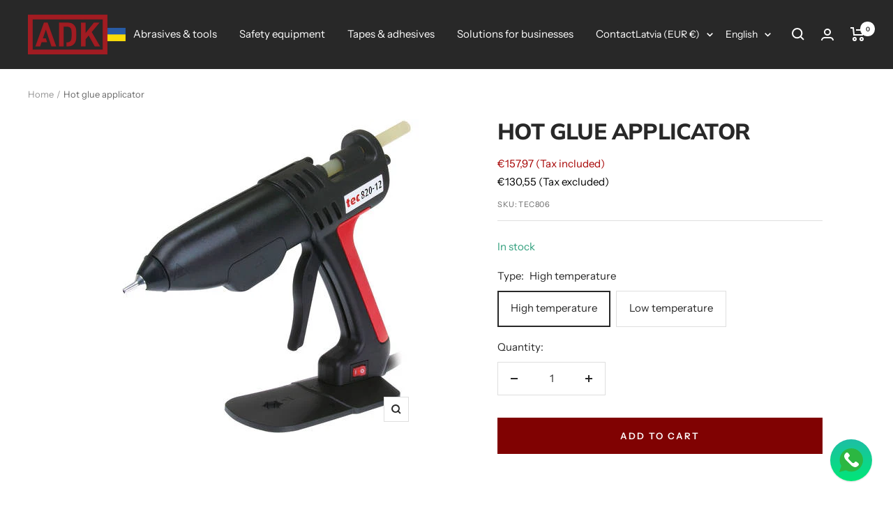

--- FILE ---
content_type: text/html; charset=utf-8
request_url: https://adk.lv/en/products/karsto-limju-aplikators
body_size: 27922
content:
<!doctype html><html class="no-js" lang="en" dir="ltr">
  <head>
    <meta charset="utf-8">
    <meta name="viewport" content="width=device-width, initial-scale=1.0, height=device-height, minimum-scale=1.0, maximum-scale=1.0">
    <meta name="theme-color" content="#282828">
    
<!-- Google Tag Manager -->
<script>(function(w,d,s,l,i){w[l]=w[l]||[];w[l].push({'gtm.start':
new Date().getTime(),event:'gtm.js'});var f=d.getElementsByTagName(s)[0],
j=d.createElement(s),dl=l!='dataLayer'?'&l='+l:'';j.async=true;j.src=
'https://www.googletagmanager.com/gtm.js?id='+i+dl;f.parentNode.insertBefore(j,f);
})(window,document,'script','dataLayer','GTM-N6JP9PQD');</script>
<!-- End Google Tag Manager -->
<!-- Hotjar Tracking Code for adk.lv -->
<script>
    (function(h,o,t,j,a,r){
        h.hj=h.hj||function(){(h.hj.q=h.hj.q||[]).push(arguments)};
        h._hjSettings={hjid:3890918,hjsv:6};
        a=o.getElementsByTagName('head')[0];
        r=o.createElement('script');r.async=1;
        r.src=t+h._hjSettings.hjid+j+h._hjSettings.hjsv;
        a.appendChild(r);
    })(window,document,'https://static.hotjar.com/c/hotjar-','.js?sv=');
</script>
<!-- End Hotjar Tracking Code for adk.lv -->



    <title>Hot glue applicator</title><meta name="description" content="Medium industrial glue gun 15 mm, eco heater chamber design for low energy consumption, durable and easy to use. Medium power, 3 minute heat up time and illuminated on/off switch."><link rel="canonical" href="https://adk.lv/en/products/karsto-limju-aplikators"><link rel="shortcut icon" href="//adk.lv/cdn/shop/files/adk.lv_favicona_96x96.png?v=1719388756" type="image/png"><link rel="preconnect" href="https://cdn.shopify.com">
    <link rel="dns-prefetch" href="https://productreviews.shopifycdn.com">
    <link rel="dns-prefetch" href="https://www.google-analytics.com"><link rel="preconnect" href="https://fonts.shopifycdn.com" crossorigin><link rel="preload" as="style" href="//adk.lv/cdn/shop/t/18/assets/theme.css?v=118588206761590616321707220726">
    <link rel="preload" as="script" href="//adk.lv/cdn/shop/t/18/assets/vendor.js?v=31715688253868339281707220726">
    <link rel="preload" as="script" href="//adk.lv/cdn/shop/t/18/assets/theme.js?v=153484794287111558801707220726"><link rel="preload" as="fetch" href="/en/products/karsto-limju-aplikators.js" crossorigin>
      <link rel="preload" as="image" imagesizes="(max-width: 999px) calc(100vw - 48px), 640px" imagesrcset="//adk.lv/cdn/shop/products/TEC-820_400x.jpg?v=1674035009 400w, //adk.lv/cdn/shop/products/TEC-820_450x.jpg?v=1674035009 450w
"><meta property="og:type" content="product">
  <meta property="og:title" content="Hot glue applicator">
  <meta property="product:price:amount" content="130,55">
  <meta property="product:price:currency" content="EUR"><meta property="og:image" content="http://adk.lv/cdn/shop/products/TEC-820.jpg?v=1674035009">
  <meta property="og:image:secure_url" content="https://adk.lv/cdn/shop/products/TEC-820.jpg?v=1674035009">
  <meta property="og:image:width" content="450">
  <meta property="og:image:height" content="450"><meta property="og:description" content="Medium industrial glue gun 15 mm, eco heater chamber design for low energy consumption, durable and easy to use. Medium power, 3 minute heat up time and illuminated on/off switch."><meta property="og:url" content="https://adk.lv/en/products/karsto-limju-aplikators">
<meta property="og:site_name" content="ADK Latvia"><meta name="twitter:card" content="summary"><meta name="twitter:title" content="Hot glue applicator">
  <meta name="twitter:description" content="



Medium industrial glue gun 15 mm, eco heater chamber design for low energy consumption, durable and easy to use. Medium power, 3 minute heat up time and illuminated on/off switch.


"><meta name="twitter:image" content="https://adk.lv/cdn/shop/products/TEC-820_1200x1200_crop_center.jpg?v=1674035009">
  <meta name="twitter:image:alt" content="">
    
  <script type="application/ld+json">
  {
    "@context": "https://schema.org",
    "@type": "Product",
    "productID": 7997872996590,
    "offers": [{
          "@type": "Offer",
          "name": "High temperature",
          "availability":"https://schema.org/InStock",
          "price": 130.55,
          "priceCurrency": "EUR",
          "priceValidUntil": "2026-01-28","sku": "TEC806",
          "url": "/en/products/karsto-limju-aplikators?variant=43957976826094"
        },
{
          "@type": "Offer",
          "name": "Low temperature",
          "availability":"https://schema.org/InStock",
          "price": 130.55,
          "priceCurrency": "EUR",
          "priceValidUntil": "2026-01-28","sku": "80066",
          "url": "/en/products/karsto-limju-aplikators?variant=43957976858862"
        }
],"brand": {
      "@type": "Brand",
      "name": "ADK"
    },
    "name": "Hot glue applicator",
    "description": "\n\n\n\nMedium industrial glue gun 15 mm, eco heater chamber design for low energy consumption, durable and easy to use. Medium power, 3 minute heat up time and illuminated on\/off switch.\n\n\n",
    "category": "Aplicator",
    "url": "/en/products/karsto-limju-aplikators",
    "sku": "TEC806",
    "image": {
      "@type": "ImageObject",
      "url": "https://adk.lv/cdn/shop/products/TEC-820.jpg?v=1674035009&width=1024",
      "image": "https://adk.lv/cdn/shop/products/TEC-820.jpg?v=1674035009&width=1024",
      "name": "",
      "width": "1024",
      "height": "1024"
    }
  }
  </script>



  <script type="application/ld+json">
  {
    "@context": "https://schema.org",
    "@type": "BreadcrumbList",
  "itemListElement": [{
      "@type": "ListItem",
      "position": 1,
      "name": "Home",
      "item": "https://adk.lv"
    },{
          "@type": "ListItem",
          "position": 2,
          "name": "Hot glue applicator",
          "item": "https://adk.lv/en/products/karsto-limju-aplikators"
        }]
  }
  </script>


    <link rel="preload" href="//adk.lv/cdn/fonts/muli/muli_n8.0235752f433990abe1f2c7555d19b86ae6eb8a1c.woff2" as="font" type="font/woff2" crossorigin><link rel="preload" href="//adk.lv/cdn/fonts/instrument_sans/instrumentsans_n4.db86542ae5e1596dbdb28c279ae6c2086c4c5bfa.woff2" as="font" type="font/woff2" crossorigin><style>
  /* Typography (heading) */
  @font-face {
  font-family: Muli;
  font-weight: 800;
  font-style: normal;
  font-display: swap;
  src: url("//adk.lv/cdn/fonts/muli/muli_n8.0235752f433990abe1f2c7555d19b86ae6eb8a1c.woff2") format("woff2"),
       url("//adk.lv/cdn/fonts/muli/muli_n8.ddbd0eed949d5df233e7d3883337932038a076a6.woff") format("woff");
}

@font-face {
  font-family: Muli;
  font-weight: 800;
  font-style: italic;
  font-display: swap;
  src: url("//adk.lv/cdn/fonts/muli/muli_i8.422be35a6ce34cf84f486c04010583ac86dede96.woff2") format("woff2"),
       url("//adk.lv/cdn/fonts/muli/muli_i8.1c4bb64f3a2112c8c7407ea04db5cd693235eb75.woff") format("woff");
}

/* Typography (body) */
  @font-face {
  font-family: "Instrument Sans";
  font-weight: 400;
  font-style: normal;
  font-display: swap;
  src: url("//adk.lv/cdn/fonts/instrument_sans/instrumentsans_n4.db86542ae5e1596dbdb28c279ae6c2086c4c5bfa.woff2") format("woff2"),
       url("//adk.lv/cdn/fonts/instrument_sans/instrumentsans_n4.510f1b081e58d08c30978f465518799851ef6d8b.woff") format("woff");
}

@font-face {
  font-family: "Instrument Sans";
  font-weight: 400;
  font-style: italic;
  font-display: swap;
  src: url("//adk.lv/cdn/fonts/instrument_sans/instrumentsans_i4.028d3c3cd8d085648c808ceb20cd2fd1eb3560e5.woff2") format("woff2"),
       url("//adk.lv/cdn/fonts/instrument_sans/instrumentsans_i4.7e90d82df8dee29a99237cd19cc529d2206706a2.woff") format("woff");
}

@font-face {
  font-family: "Instrument Sans";
  font-weight: 600;
  font-style: normal;
  font-display: swap;
  src: url("//adk.lv/cdn/fonts/instrument_sans/instrumentsans_n6.27dc66245013a6f7f317d383a3cc9a0c347fb42d.woff2") format("woff2"),
       url("//adk.lv/cdn/fonts/instrument_sans/instrumentsans_n6.1a71efbeeb140ec495af80aad612ad55e19e6d0e.woff") format("woff");
}

@font-face {
  font-family: "Instrument Sans";
  font-weight: 600;
  font-style: italic;
  font-display: swap;
  src: url("//adk.lv/cdn/fonts/instrument_sans/instrumentsans_i6.ba8063f6adfa1e7ffe690cc5efa600a1e0a8ec32.woff2") format("woff2"),
       url("//adk.lv/cdn/fonts/instrument_sans/instrumentsans_i6.a5bb29b76a0bb820ddaa9417675a5d0bafaa8c1f.woff") format("woff");
}

:root {--heading-color: 40, 40, 40;
    --text-color: 40, 40, 40;
    --background: 255, 255, 255;
    --secondary-background: 255, 255, 255;
    --border-color: 223, 223, 223;
    --border-color-darker: 169, 169, 169;
    --success-color: 255, 255, 255;
    --success-background: 255, 255, 255;
    --error-color: 222, 42, 42;
    --error-background: 253, 240, 240;
    --primary-button-background: 128, 2, 2;
    --primary-button-text-color: 255, 255, 255;
    --secondary-button-background: 40, 40, 40;
    --secondary-button-text-color: 255, 255, 255;
    --product-star-rating: 40, 40, 40;
    --product-on-sale-accent: 222, 42, 42;
    --product-sold-out-accent: 128, 2, 2;
    --product-custom-label-background: 64, 93, 230;
    --product-custom-label-text-color: 255, 255, 255;
    --product-custom-label-2-background: 243, 255, 52;
    --product-custom-label-2-text-color: 0, 0, 0;
    --product-low-stock-text-color: 222, 42, 42;
    --product-in-stock-text-color: 46, 158, 123;
    --loading-bar-background: 40, 40, 40;

    /* We duplicate some "base" colors as root colors, which is useful to use on drawer elements or popover without. Those should not be overridden to avoid issues */
    --root-heading-color: 40, 40, 40;
    --root-text-color: 40, 40, 40;
    --root-background: 255, 255, 255;
    --root-border-color: 223, 223, 223;
    --root-primary-button-background: 128, 2, 2;
    --root-primary-button-text-color: 255, 255, 255;

    --base-font-size: 15px;
    --heading-font-family: Muli, sans-serif;
    --heading-font-weight: 800;
    --heading-font-style: normal;
    --heading-text-transform: uppercase;
    --text-font-family: "Instrument Sans", sans-serif;
    --text-font-weight: 400;
    --text-font-style: normal;
    --text-font-bold-weight: 600;

    /* Typography (font size) */
    --heading-xxsmall-font-size: 10px;
    --heading-xsmall-font-size: 10px;
    --heading-small-font-size: 11px;
    --heading-large-font-size: 32px;
    --heading-h1-font-size: 32px;
    --heading-h2-font-size: 28px;
    --heading-h3-font-size: 26px;
    --heading-h4-font-size: 22px;
    --heading-h5-font-size: 18px;
    --heading-h6-font-size: 16px;

    /* Control the look and feel of the theme by changing radius of various elements */
    --button-border-radius: 0px;
    --block-border-radius: 0px;
    --block-border-radius-reduced: 0px;
    --color-swatch-border-radius: 0px;

    /* Button size */
    --button-height: 48px;
    --button-small-height: 40px;

    /* Form related */
    --form-input-field-height: 48px;
    --form-input-gap: 16px;
    --form-submit-margin: 24px;

    /* Product listing related variables */
    --product-list-block-spacing: 32px;

    /* Video related */
    --play-button-background: 255, 255, 255;
    --play-button-arrow: 40, 40, 40;

    /* RTL support */
    --transform-logical-flip: 1;
    --transform-origin-start: left;
    --transform-origin-end: right;

    /* Other */
    --zoom-cursor-svg-url: url(//adk.lv/cdn/shop/t/18/assets/zoom-cursor.svg?v=39908859784506347231707220726);
    --arrow-right-svg-url: url(//adk.lv/cdn/shop/t/18/assets/arrow-right.svg?v=40046868119262634591707220726);
    --arrow-left-svg-url: url(//adk.lv/cdn/shop/t/18/assets/arrow-left.svg?v=158856395986752206651707220726);

    /* Some useful variables that we can reuse in our CSS. Some explanation are needed for some of them:
       - container-max-width-minus-gutters: represents the container max width without the edge gutters
       - container-outer-width: considering the screen width, represent all the space outside the container
       - container-outer-margin: same as container-outer-width but get set to 0 inside a container
       - container-inner-width: the effective space inside the container (minus gutters)
       - grid-column-width: represents the width of a single column of the grid
       - vertical-breather: this is a variable that defines the global "spacing" between sections, and inside the section
                            to create some "breath" and minimum spacing
     */
    --container-max-width: 1600px;
    --container-gutter: 24px;
    --container-max-width-minus-gutters: calc(var(--container-max-width) - (var(--container-gutter)) * 2);
    --container-outer-width: max(calc((100vw - var(--container-max-width-minus-gutters)) / 2), var(--container-gutter));
    --container-outer-margin: var(--container-outer-width);
    --container-inner-width: calc(100vw - var(--container-outer-width) * 2);

    --grid-column-count: 10;
    --grid-gap: 24px;
    --grid-column-width: calc((100vw - var(--container-outer-width) * 2 - var(--grid-gap) * (var(--grid-column-count) - 1)) / var(--grid-column-count));

    --vertical-breather: 48px;
    --vertical-breather-tight: 48px;

    /* Shopify related variables */
    --payment-terms-background-color: #ffffff;
  }

  @media screen and (min-width: 741px) {
    :root {
      --container-gutter: 40px;
      --grid-column-count: 20;
      --vertical-breather: 64px;
      --vertical-breather-tight: 64px;

      /* Typography (font size) */
      --heading-xsmall-font-size: 11px;
      --heading-small-font-size: 12px;
      --heading-large-font-size: 48px;
      --heading-h1-font-size: 48px;
      --heading-h2-font-size: 36px;
      --heading-h3-font-size: 30px;
      --heading-h4-font-size: 22px;
      --heading-h5-font-size: 18px;
      --heading-h6-font-size: 16px;

      /* Form related */
      --form-input-field-height: 52px;
      --form-submit-margin: 32px;

      /* Button size */
      --button-height: 52px;
      --button-small-height: 44px;
    }
  }

  @media screen and (min-width: 1200px) {
    :root {
      --vertical-breather: 80px;
      --vertical-breather-tight: 64px;
      --product-list-block-spacing: 48px;

      /* Typography */
      --heading-large-font-size: 58px;
      --heading-h1-font-size: 50px;
      --heading-h2-font-size: 44px;
      --heading-h3-font-size: 32px;
      --heading-h4-font-size: 26px;
      --heading-h5-font-size: 22px;
      --heading-h6-font-size: 16px;
    }
  }

  @media screen and (min-width: 1600px) {
    :root {
      --vertical-breather: 90px;
      --vertical-breather-tight: 64px;
    }
  }
</style>
    <script>
  // This allows to expose several variables to the global scope, to be used in scripts
  window.themeVariables = {
    settings: {
      direction: "ltr",
      pageType: "product",
      cartCount: 0,
      moneyFormat: "\u003cspan class=dualPrice\u003e\u003cspan class=\"finalPrice\"\u003e\u003cspan class=hidden\u003e€{{ amount_with_comma_separator }}\u003c\/span\u003e\u003c\/span\u003e\u003c\/span\u003e",
      moneyWithCurrencyFormat: "\u003cspan class=dualPrice\u003e\u003cspan class=\"finalPrice\"\u003e\u003cspan class=hidden\u003e€{{amount_with_comma_separator}} EUR\u003c\/span\u003e\u003c\/span\u003e\u003c\/span\u003e",
      showVendor: false,
      discountMode: "saving",
      currencyCodeEnabled: false,
      searchMode: "product,collection",
      searchUnavailableProducts: "last",
      cartType: "message",
      cartCurrency: "EUR",
      mobileZoomFactor: 2.5
    },

    routes: {
      host: "adk.lv",
      rootUrl: "\/en",
      rootUrlWithoutSlash: "\/en",
      cartUrl: "\/en\/cart",
      cartAddUrl: "\/en\/cart\/add",
      cartChangeUrl: "\/en\/cart\/change",
      searchUrl: "\/en\/search",
      predictiveSearchUrl: "\/en\/search\/suggest",
      productRecommendationsUrl: "\/en\/recommendations\/products"
    },

    strings: {
      accessibilityDelete: "Delete",
      accessibilityClose: "Close",
      collectionSoldOut: "Sold out",
      collectionDiscount: "Save @savings@",
      productSalePrice: "Sale price",
      productRegularPrice: "Regular price",
      productFormUnavailable: "Unavailable",
      productFormSoldOut: "Sold out",
      productFormPreOrder: "Pre-order",
      productFormAddToCart: "Add to cart",
      searchNoResults: "No results could be found.",
      searchNewSearch: "New search",
      searchProducts: "Products",
      searchArticles: "Journal",
      searchPages: "Pages",
      searchCollections: "Collections",
      cartViewCart: "View cart",
      cartItemAdded: "Item added to your cart!",
      cartItemAddedShort: "Added to your cart!",
      cartAddOrderNote: "Add order note",
      cartEditOrderNote: "Edit order note",
      shippingEstimatorNoResults: "Sorry, we do not ship to your address.",
      shippingEstimatorOneResult: "There is one shipping rate for your address:",
      shippingEstimatorMultipleResults: "There are several shipping rates for your address:",
      shippingEstimatorError: "One or more error occurred while retrieving shipping rates:"
    },

    libs: {
      flickity: "\/\/adk.lv\/cdn\/shop\/t\/18\/assets\/flickity.js?v=176646718982628074891707220726",
      photoswipe: "\/\/adk.lv\/cdn\/shop\/t\/18\/assets\/photoswipe.js?v=132268647426145925301707220726",
      qrCode: "\/\/adk.lv\/cdn\/shopifycloud\/storefront\/assets\/themes_support\/vendor\/qrcode-3f2b403b.js"
    },

    breakpoints: {
      phone: 'screen and (max-width: 740px)',
      tablet: 'screen and (min-width: 741px) and (max-width: 999px)',
      tabletAndUp: 'screen and (min-width: 741px)',
      pocket: 'screen and (max-width: 999px)',
      lap: 'screen and (min-width: 1000px) and (max-width: 1199px)',
      lapAndUp: 'screen and (min-width: 1000px)',
      desktop: 'screen and (min-width: 1200px)',
      wide: 'screen and (min-width: 1400px)'
    }
  };

  window.addEventListener('pageshow', async () => {
    const cartContent = await (await fetch(`${window.themeVariables.routes.cartUrl}.js`, {cache: 'reload'})).json();
    document.documentElement.dispatchEvent(new CustomEvent('cart:refresh', {detail: {cart: cartContent}}));
  });

  if ('noModule' in HTMLScriptElement.prototype) {
    // Old browsers (like IE) that does not support module will be considered as if not executing JS at all
    document.documentElement.className = document.documentElement.className.replace('no-js', 'js');

    requestAnimationFrame(() => {
      const viewportHeight = (window.visualViewport ? window.visualViewport.height : document.documentElement.clientHeight);
      document.documentElement.style.setProperty('--window-height',viewportHeight + 'px');
    });
  }// We save the product ID in local storage to be eventually used for recently viewed section
    try {
      const items = JSON.parse(localStorage.getItem('theme:recently-viewed-products') || '[]');

      // We check if the current product already exists, and if it does not, we add it at the start
      if (!items.includes(7997872996590)) {
        items.unshift(7997872996590);
      }

      localStorage.setItem('theme:recently-viewed-products', JSON.stringify(items.slice(0, 20)));
    } catch (e) {
      // Safari in private mode does not allow setting item, we silently fail
    }</script>

    <link rel="stylesheet" href="//adk.lv/cdn/shop/t/18/assets/theme.css?v=118588206761590616321707220726">

    <script src="//adk.lv/cdn/shop/t/18/assets/vendor.js?v=31715688253868339281707220726" defer></script>
    <script src="//adk.lv/cdn/shop/t/18/assets/theme.js?v=153484794287111558801707220726" defer></script>
    <script src="//adk.lv/cdn/shop/t/18/assets/custom.js?v=167639537848865775061707220726" defer></script>

    <script>window.performance && window.performance.mark && window.performance.mark('shopify.content_for_header.start');</script><meta id="shopify-digital-wallet" name="shopify-digital-wallet" content="/60950413550/digital_wallets/dialog">
<link rel="alternate" hreflang="x-default" href="https://adk.lv/products/karsto-limju-aplikators">
<link rel="alternate" hreflang="lv" href="https://adk.lv/products/karsto-limju-aplikators">
<link rel="alternate" hreflang="en" href="https://adk.lv/en/products/karsto-limju-aplikators">
<link rel="alternate" hreflang="lt-LT" href="https://adkabrasives.lt/products/karsto-limju-aplikators">
<link rel="alternate" type="application/json+oembed" href="https://adk.lv/en/products/karsto-limju-aplikators.oembed">
<script async="async" src="/checkouts/internal/preloads.js?locale=en-LV"></script>
<script id="shopify-features" type="application/json">{"accessToken":"1b88eb84e65f9bd9ae9bf762ad908617","betas":["rich-media-storefront-analytics"],"domain":"adk.lv","predictiveSearch":true,"shopId":60950413550,"locale":"en"}</script>
<script>var Shopify = Shopify || {};
Shopify.shop = "adk-latvia-2.myshopify.com";
Shopify.locale = "en";
Shopify.currency = {"active":"EUR","rate":"1.0"};
Shopify.country = "LV";
Shopify.theme = {"name":"Focal - aktīvā","id":158590402883,"schema_name":"Focal","schema_version":"9.1.0","theme_store_id":714,"role":"main"};
Shopify.theme.handle = "null";
Shopify.theme.style = {"id":null,"handle":null};
Shopify.cdnHost = "adk.lv/cdn";
Shopify.routes = Shopify.routes || {};
Shopify.routes.root = "/en/";</script>
<script type="module">!function(o){(o.Shopify=o.Shopify||{}).modules=!0}(window);</script>
<script>!function(o){function n(){var o=[];function n(){o.push(Array.prototype.slice.apply(arguments))}return n.q=o,n}var t=o.Shopify=o.Shopify||{};t.loadFeatures=n(),t.autoloadFeatures=n()}(window);</script>
<script id="shop-js-analytics" type="application/json">{"pageType":"product"}</script>
<script defer="defer" async type="module" src="//adk.lv/cdn/shopifycloud/shop-js/modules/v2/client.init-shop-cart-sync_C5BV16lS.en.esm.js"></script>
<script defer="defer" async type="module" src="//adk.lv/cdn/shopifycloud/shop-js/modules/v2/chunk.common_CygWptCX.esm.js"></script>
<script type="module">
  await import("//adk.lv/cdn/shopifycloud/shop-js/modules/v2/client.init-shop-cart-sync_C5BV16lS.en.esm.js");
await import("//adk.lv/cdn/shopifycloud/shop-js/modules/v2/chunk.common_CygWptCX.esm.js");

  window.Shopify.SignInWithShop?.initShopCartSync?.({"fedCMEnabled":true,"windoidEnabled":true});

</script>
<script>(function() {
  var isLoaded = false;
  function asyncLoad() {
    if (isLoaded) return;
    isLoaded = true;
    var urls = ["https:\/\/chimpstatic.com\/mcjs-connected\/js\/users\/54bb16b881bca1fa8c567e1e3\/2630cb26b1ce719a18099a1a3.js?shop=adk-latvia-2.myshopify.com","https:\/\/production.parcely.app\/cartV2.js?shop=adk-latvia-2.myshopify.com"];
    for (var i = 0; i < urls.length; i++) {
      var s = document.createElement('script');
      s.type = 'text/javascript';
      s.async = true;
      s.src = urls[i];
      var x = document.getElementsByTagName('script')[0];
      x.parentNode.insertBefore(s, x);
    }
  };
  if(window.attachEvent) {
    window.attachEvent('onload', asyncLoad);
  } else {
    window.addEventListener('load', asyncLoad, false);
  }
})();</script>
<script id="__st">var __st={"a":60950413550,"offset":7200,"reqid":"098b7da9-3d8a-42d8-890f-66c52f826b9f-1768729229","pageurl":"adk.lv\/en\/products\/karsto-limju-aplikators","u":"bc737902b120","p":"product","rtyp":"product","rid":7997872996590};</script>
<script>window.ShopifyPaypalV4VisibilityTracking = true;</script>
<script id="captcha-bootstrap">!function(){'use strict';const t='contact',e='account',n='new_comment',o=[[t,t],['blogs',n],['comments',n],[t,'customer']],c=[[e,'customer_login'],[e,'guest_login'],[e,'recover_customer_password'],[e,'create_customer']],r=t=>t.map((([t,e])=>`form[action*='/${t}']:not([data-nocaptcha='true']) input[name='form_type'][value='${e}']`)).join(','),a=t=>()=>t?[...document.querySelectorAll(t)].map((t=>t.form)):[];function s(){const t=[...o],e=r(t);return a(e)}const i='password',u='form_key',d=['recaptcha-v3-token','g-recaptcha-response','h-captcha-response',i],f=()=>{try{return window.sessionStorage}catch{return}},m='__shopify_v',_=t=>t.elements[u];function p(t,e,n=!1){try{const o=window.sessionStorage,c=JSON.parse(o.getItem(e)),{data:r}=function(t){const{data:e,action:n}=t;return t[m]||n?{data:e,action:n}:{data:t,action:n}}(c);for(const[e,n]of Object.entries(r))t.elements[e]&&(t.elements[e].value=n);n&&o.removeItem(e)}catch(o){console.error('form repopulation failed',{error:o})}}const l='form_type',E='cptcha';function T(t){t.dataset[E]=!0}const w=window,h=w.document,L='Shopify',v='ce_forms',y='captcha';let A=!1;((t,e)=>{const n=(g='f06e6c50-85a8-45c8-87d0-21a2b65856fe',I='https://cdn.shopify.com/shopifycloud/storefront-forms-hcaptcha/ce_storefront_forms_captcha_hcaptcha.v1.5.2.iife.js',D={infoText:'Protected by hCaptcha',privacyText:'Privacy',termsText:'Terms'},(t,e,n)=>{const o=w[L][v],c=o.bindForm;if(c)return c(t,g,e,D).then(n);var r;o.q.push([[t,g,e,D],n]),r=I,A||(h.body.append(Object.assign(h.createElement('script'),{id:'captcha-provider',async:!0,src:r})),A=!0)});var g,I,D;w[L]=w[L]||{},w[L][v]=w[L][v]||{},w[L][v].q=[],w[L][y]=w[L][y]||{},w[L][y].protect=function(t,e){n(t,void 0,e),T(t)},Object.freeze(w[L][y]),function(t,e,n,w,h,L){const[v,y,A,g]=function(t,e,n){const i=e?o:[],u=t?c:[],d=[...i,...u],f=r(d),m=r(i),_=r(d.filter((([t,e])=>n.includes(e))));return[a(f),a(m),a(_),s()]}(w,h,L),I=t=>{const e=t.target;return e instanceof HTMLFormElement?e:e&&e.form},D=t=>v().includes(t);t.addEventListener('submit',(t=>{const e=I(t);if(!e)return;const n=D(e)&&!e.dataset.hcaptchaBound&&!e.dataset.recaptchaBound,o=_(e),c=g().includes(e)&&(!o||!o.value);(n||c)&&t.preventDefault(),c&&!n&&(function(t){try{if(!f())return;!function(t){const e=f();if(!e)return;const n=_(t);if(!n)return;const o=n.value;o&&e.removeItem(o)}(t);const e=Array.from(Array(32),(()=>Math.random().toString(36)[2])).join('');!function(t,e){_(t)||t.append(Object.assign(document.createElement('input'),{type:'hidden',name:u})),t.elements[u].value=e}(t,e),function(t,e){const n=f();if(!n)return;const o=[...t.querySelectorAll(`input[type='${i}']`)].map((({name:t})=>t)),c=[...d,...o],r={};for(const[a,s]of new FormData(t).entries())c.includes(a)||(r[a]=s);n.setItem(e,JSON.stringify({[m]:1,action:t.action,data:r}))}(t,e)}catch(e){console.error('failed to persist form',e)}}(e),e.submit())}));const S=(t,e)=>{t&&!t.dataset[E]&&(n(t,e.some((e=>e===t))),T(t))};for(const o of['focusin','change'])t.addEventListener(o,(t=>{const e=I(t);D(e)&&S(e,y())}));const B=e.get('form_key'),M=e.get(l),P=B&&M;t.addEventListener('DOMContentLoaded',(()=>{const t=y();if(P)for(const e of t)e.elements[l].value===M&&p(e,B);[...new Set([...A(),...v().filter((t=>'true'===t.dataset.shopifyCaptcha))])].forEach((e=>S(e,t)))}))}(h,new URLSearchParams(w.location.search),n,t,e,['guest_login'])})(!0,!0)}();</script>
<script integrity="sha256-4kQ18oKyAcykRKYeNunJcIwy7WH5gtpwJnB7kiuLZ1E=" data-source-attribution="shopify.loadfeatures" defer="defer" src="//adk.lv/cdn/shopifycloud/storefront/assets/storefront/load_feature-a0a9edcb.js" crossorigin="anonymous"></script>
<script data-source-attribution="shopify.dynamic_checkout.dynamic.init">var Shopify=Shopify||{};Shopify.PaymentButton=Shopify.PaymentButton||{isStorefrontPortableWallets:!0,init:function(){window.Shopify.PaymentButton.init=function(){};var t=document.createElement("script");t.src="https://adk.lv/cdn/shopifycloud/portable-wallets/latest/portable-wallets.en.js",t.type="module",document.head.appendChild(t)}};
</script>
<script data-source-attribution="shopify.dynamic_checkout.buyer_consent">
  function portableWalletsHideBuyerConsent(e){var t=document.getElementById("shopify-buyer-consent"),n=document.getElementById("shopify-subscription-policy-button");t&&n&&(t.classList.add("hidden"),t.setAttribute("aria-hidden","true"),n.removeEventListener("click",e))}function portableWalletsShowBuyerConsent(e){var t=document.getElementById("shopify-buyer-consent"),n=document.getElementById("shopify-subscription-policy-button");t&&n&&(t.classList.remove("hidden"),t.removeAttribute("aria-hidden"),n.addEventListener("click",e))}window.Shopify?.PaymentButton&&(window.Shopify.PaymentButton.hideBuyerConsent=portableWalletsHideBuyerConsent,window.Shopify.PaymentButton.showBuyerConsent=portableWalletsShowBuyerConsent);
</script>
<script data-source-attribution="shopify.dynamic_checkout.cart.bootstrap">document.addEventListener("DOMContentLoaded",(function(){function t(){return document.querySelector("shopify-accelerated-checkout-cart, shopify-accelerated-checkout")}if(t())Shopify.PaymentButton.init();else{new MutationObserver((function(e,n){t()&&(Shopify.PaymentButton.init(),n.disconnect())})).observe(document.body,{childList:!0,subtree:!0})}}));
</script>

<script>window.performance && window.performance.mark && window.performance.mark('shopify.content_for_header.end');</script>
  <!-- BEGIN app block: shopify://apps/dual-price-display-pro/blocks/app-block/fbd96439-f105-44a6-b4c5-51766faddec4 -->
    <!-- BEGIN app snippet: init --><style>
    .dualPrice{display:block;}
    [itemprop="price"]{display:block !important;}
</style>

    <div class="styleForDualPrice tae">
        <style>
            .dualPrice{display:none;}
        </style>
    </div>


<script type="text/javascript">
    
        var productDPID = '7997872996590';
        var productDPHandle = 'karsto-limju-aplikators';
        var productDPTags = JSON.parse(JSON.stringify([]));
        var productDPVendor = "ADK";
        var variants = [];
        var variantsDPTaxable = [];
        
            variants.push('{"id":' + 43957976826094 + ',"price":' + 13055 + '}');
            variantsDPTaxable.push('{"id":' + 43957976826094 + ',"taxable":' + true + ',"compareAtPrice":' + 0 + '}');
        
            variants.push('{"id":' + 43957976858862 + ',"price":' + 13055 + '}');
            variantsDPTaxable.push('{"id":' + 43957976858862 + ',"taxable":' + true + ',"compareAtPrice":' + 0 + '}');
        
        var productDPVariants = '[' + variants.join(",") + ']';
        var productDPVariantsTaxable = '[' + variantsDPTaxable.join(",") + ']';
        var selectedProductDPPrice = '13055';
        var selectedProductDPCompareAtPrice = '';
        var selectedProductDPVariantID = '43957976826094';
    
    var isCart = false;
    
    var dualPriceStoreID = parseInt('3972');
    var dpLocalizationIsoCode = 'LV';

    
    var dp_activate_app = '1';
    var dp_base_price_type = '1';
    var dp_price_type_to_show = '0';
    var dp_first_price = '0';
    var dp_tax_percent = '21';
    var dp_dual_price_for_taxable_products = '0';
    var dp_apply_only_tax_rules_prices = '';
    var dp_tax_incl_label = '(Tax included)';
    var dp_tax_excl_label = '(Tax excluded)';
    var dp_price_path = '.product-meta__price-list-container';
    var dp_catalog_price_path = '.dualPrice';
    var dp_tax_incl_color = '#A60000';
    var dp_tax_excl_color = '#000000';
    var dp_size_ratio = '0';
    var dp_money_format = '€$$ amount_with_comma_separator &&';
    
        dp_money_format = '€{{ amount_with_comma_separator }}';
    
    var dp_show_compare_at_price = '0';

    var dp_tax_rules = [];
    
        dp_tax_rules = [];
    

    var dp_customer_tags = [];
    
        
    

    var dp_collections_products_ids = {};
    
    
</script>
<!-- END app snippet -->
    <!-- BEGIN app snippet: scripts -->

    <script src='https://cdn.shopify.com/extensions/019b1312-1188-701f-a167-4312b20b1b1a/dual-price-display-pro-11/assets/dualPrice_v5.js' defer></script>


<!-- END app snippet -->



<!-- END app block --><!-- BEGIN app block: shopify://apps/musbu-wa-chat/blocks/app-embed/267d7a73-494b-4925-ba55-49fe70b0f09e -->

<div id="cx_whatsapp_init"></div>


<script>
console.log("--------------CX - WhatsApp Chat---------------");
window.cxMusbuMetaData = {"id":5145,"shop_id":"adk-latvia-2.myshopify.com","button_color":"#000000","button_position":"right","button_size":60,"mobile_view":1,"where_to_show":"all","background_color":"#ffbb00s","button_shape":"circle","isBackground":0,"icon_uid":1,"whatsapp_number":"+37129525295","whatsapp_text":null,"pro_icon":"1","sendProductUrl":0,"review_enabled":"1","status":1,"channels":[{"type":"whatsapp","number":"+37129525295","message":"","icon_uid":1,"displayOnDesktop":true,"displayOnMobile":true}],"styling":{"buttonLayout":"1","singleAccountLayout":"4","desktopPosition":"right","customDesktopSpacing":false,"mobilePosition":"right","buttonBackgroundColor":"#10c379","popupBackgroundColor":"#10c379","isPreset":["1"],"presetId":"29","isRounded":false,"isCustomIcon":["1"],"selectedCustomIcon":"svg1"},"settings":null,"created_at":"2023-12-18T13:30:43.000000Z","updated_at":"2023-12-18T13:58:54.000000Z"};

// Check if FontAwesome object exists
if (typeof FontAwesome == "undefined") {
    // FontAwesome is not loaded, add the CDN link
    var link = document.createElement("link");
    link.rel = "stylesheet";
    link.href = "https://cdnjs.cloudflare.com/ajax/libs/font-awesome/5.15.3/css/fontawesome.min.css";
    link.integrity = "sha512-OdEXQYCOldjqUEsuMKsZRj93Ht23QRlhIb8E/X0sbwZhme8eUw6g8q7AdxGJKakcBbv7+/PX0Gc2btf7Ru8cZA==";
    link.crossOrigin = "anonymous";
    link.referrerPolicy = "no-referrer";
    document.head.appendChild(link);
}
</script>


<!-- END app block --><!-- BEGIN app block: shopify://apps/hulk-form-builder/blocks/app-embed/b6b8dd14-356b-4725-a4ed-77232212b3c3 --><!-- BEGIN app snippet: hulkapps-formbuilder-theme-ext --><script type="text/javascript">
  
  if (typeof window.formbuilder_customer != "object") {
        window.formbuilder_customer = {}
  }

  window.hulkFormBuilder = {
    form_data: {"form_Uqx5t2u4OR2g2r4zXw-25w":{"uuid":"Uqx5t2u4OR2g2r4zXw-25w","form_name":"Training","form_data":{"div_back_gradient_1":"#fff","div_back_gradient_2":"#fff","back_color":"#882f2f","form_title":"\u003ch3 style=\"text-align: center;\"\u003e\u003cstrong\u003e\u003cspan style=\"color:#a60000;\"\u003eApplication\u003c\/span\u003e\u003c\/strong\u003e\u003c\/h3\u003e\n","form_submit":"Apply","after_submit":"hideAndmessage","after_submit_msg":"\u003cp\u003eThank you, your application has been received! Our representative will contact you.\u003c\/p\u003e\n","captcha_enable":"no","label_style":"inlineLabels","input_border_radius":"2","back_type":"transparent","input_back_color":"#fff","input_back_color_hover":"#fff","back_shadow":"none","label_font_clr":"#333333","input_font_clr":"#333333","button_align":"fullBtn","button_clr":"#fff","button_back_clr":"#a60000","button_border_radius":"2","form_width":"600px","form_border_size":"2","form_border_clr":"#c7c7c7","form_border_radius":"1","label_font_size":"11","input_font_size":"11","button_font_size":"11","form_padding":"35","input_border_color":"#ccc","input_border_color_hover":"#ccc","btn_border_clr":"#a60000","btn_border_size":"1","form_name":"Training","":"","form_emails":"","admin_email_subject":"New form submission received.","admin_email_message":"Hi [first-name of store owner],\u003cbr\u003eSomeone just submitted a response to your form.\u003cbr\u003ePlease find the details below:","form_access_message":"\u003cp\u003ePlease login to access the form\u003cbr\u003eDo not have an account? Create account\u003c\/p\u003e","form_description":"\u003cp style=\"text-align: center;\"\u003ePlease fill out the fields below\u003c\/p\u003e\n","label_fonts_type":"Google Fonts","label_font_family":"Montserrat","captcha_lang":"lv","captcha_honeypot":"yes","captcha_version_3_enable":"no","auto_responder_sendname":"ADK Latvia","auto_responder_sendemail":"adk@adk.lv","auto_responder_subject":"Thank you, your application for the free training has been received!","auto_responder_message":"\u003cp data-end=\"307\" data-start=\"221\"\u003e\u003cspan style=\"font-family:Arial;\"\u003ehank you, your application has been received! Our representative will contact you.\u003c\/span\u003e\u003c\/p\u003e\n\n\u003cp data-end=\"375\" data-start=\"309\"\u003e\u003cspan style=\"font-family:Arial;\"\u003eIf you have any questions, feel free to contact our representative\u003c\/span\u003e\u003c\/p\u003e\n\n\u003cp data-end=\"420\" data-start=\"377\"\u003e\u003cspan style=\"font-family:Arial;\"\u003eToms Ansens\u003cbr data-end=\"391\" data-start=\"388\" \/\u003e\n\u003ca data-end=\"402\" data-start=\"391\" rel=\"noopener\"\u003etoms@adk.lv\u003c\/a\u003e\u003cbr data-end=\"405\" data-start=\"402\" \/\u003e\n+37126128701\u003c\/span\u003e\u003c\/p\u003e\n","auto_responder_footer_message":"\u003cp\u003eSincerely,\u003cbr \/\u003e\n\u003cspan style=\"color:#c0392b;\"\u003e\u003cstrong\u003eADK\u003c\/strong\u003e\u003c\/span\u003e\u003c\/p\u003e\n","prefix_input_text":"ADK","custom_count_number":"1","input_fonts_type":"Google Fonts","input_font_family":"Montserrat","form_banner_alignment":"center","formElements":[{"type":"text","position":0,"label":"Company name","customClass":"","halfwidth":"no","Conditions":{},"required":"yes","page_number":1},{"type":"text","position":1,"label":"Name, Surname","halfwidth":"no","Conditions":{},"required":"yes","page_number":1},{"type":"email","position":2,"label":"Email","required":"yes","email_confirm":"yes","Conditions":{},"halfwidth":"no","page_number":1},{"Conditions":{},"type":"text","position":3,"label":"Telephone number","halfwidth":"no","required":"yes","page_number":1},{"type":"select","position":4,"label":"How many participants from the company?","values":"1\n2\n3\n4\n5","Conditions":{},"halfwidth":"no","elementCost":{},"required":"yes","page_number":1}]},"is_spam_form":false,"shop_uuid":"d-K76SoL2KJAP7WG9qpJkw","shop_timezone":"Europe\/Riga","shop_id":82001,"shop_is_after_submit_enabled":true,"shop_shopify_plan":"basic","shop_shopify_domain":"adk-latvia-2.myshopify.com","shop_remove_watermark":false,"shop_created_at":"2023-04-12T08:35:09.223-05:00"}},
    shop_data: {"shop_d-K76SoL2KJAP7WG9qpJkw":{"shop_uuid":"d-K76SoL2KJAP7WG9qpJkw","shop_timezone":"Europe\/Riga","shop_id":82001,"shop_is_after_submit_enabled":true,"shop_shopify_plan":"basic","shop_shopify_domain":"adk-latvia-2.myshopify.com","shop_created_at":"2023-04-12T08:35:09.223-05:00","is_skip_metafield":false,"shop_deleted":false,"shop_disabled":false}},
    settings_data: {"shop_settings":{"shop_customise_msgs":[],"default_customise_msgs":{"is_required":"is required","thank_you":"Thank you! The form was submitted successfully.","processing":"Processing...","valid_data":"Please provide valid data","valid_email":"Provide valid email format","valid_tags":"HTML Tags are not allowed","valid_phone":"Provide valid phone number","valid_captcha":"Please provide valid captcha response","valid_url":"Provide valid URL","only_number_alloud":"Provide valid number in","number_less":"must be less than","number_more":"must be more than","image_must_less":"Image must be less than 20MB","image_number":"Images allowed","image_extension":"Invalid extension! Please provide image file","error_image_upload":"Error in image upload. Please try again.","error_file_upload":"Error in file upload. Please try again.","your_response":"Your response","error_form_submit":"Error occur.Please try again after sometime.","email_submitted":"Form with this email is already submitted","invalid_email_by_zerobounce":"The email address you entered appears to be invalid. Please check it and try again.","download_file":"Download file","card_details_invalid":"Your card details are invalid","card_details":"Card details","please_enter_card_details":"Please enter card details","card_number":"Card number","exp_mm":"Exp MM","exp_yy":"Exp YY","crd_cvc":"CVV","payment_value":"Payment amount","please_enter_payment_amount":"Please enter payment amount","address1":"Address line 1","address2":"Address line 2","city":"City","province":"Province","zipcode":"Zip code","country":"Country","blocked_domain":"This form does not accept addresses from","file_must_less":"File must be less than 20MB","file_extension":"Invalid extension! Please provide file","only_file_number_alloud":"files allowed","previous":"Previous","next":"Next","must_have_a_input":"Please enter at least one field.","please_enter_required_data":"Please enter required data","atleast_one_special_char":"Include at least one special character","atleast_one_lowercase_char":"Include at least one lowercase character","atleast_one_uppercase_char":"Include at least one uppercase character","atleast_one_number":"Include at least one number","must_have_8_chars":"Must have 8 characters long","be_between_8_and_12_chars":"Be between 8 and 12 characters long","please_select":"Please Select","phone_submitted":"Form with this phone number is already submitted","user_res_parse_error":"Error while submitting the form","valid_same_values":"values must be same","product_choice_clear_selection":"Clear Selection","picture_choice_clear_selection":"Clear Selection","remove_all_for_file_image_upload":"Remove All","invalid_file_type_for_image_upload":"You can't upload files of this type.","invalid_file_type_for_signature_upload":"You can't upload files of this type.","max_files_exceeded_for_file_upload":"You can not upload any more files.","max_files_exceeded_for_image_upload":"You can not upload any more files.","file_already_exist":"File already uploaded","max_limit_exceed":"You have added the maximum number of text fields.","cancel_upload_for_file_upload":"Cancel upload","cancel_upload_for_image_upload":"Cancel upload","cancel_upload_for_signature_upload":"Cancel upload"},"shop_blocked_domains":[]}},
    features_data: {"shop_plan_features":{"shop_plan_features":["unlimited-forms","full-design-customization","export-form-submissions","multiple-recipients-for-form-submissions","multiple-admin-notifications","enable-captcha","unlimited-file-uploads","save-submitted-form-data","set-auto-response-message","conditional-logic","form-banner","save-as-draft-facility","include-user-response-in-admin-email","disable-form-submission","file-upload"]}},
    shop: null,
    shop_id: null,
    plan_features: null,
    validateDoubleQuotes: false,
    assets: {
      extraFunctions: "https://cdn.shopify.com/extensions/019bb5ee-ec40-7527-955d-c1b8751eb060/form-builder-by-hulkapps-50/assets/extra-functions.js",
      extraStyles: "https://cdn.shopify.com/extensions/019bb5ee-ec40-7527-955d-c1b8751eb060/form-builder-by-hulkapps-50/assets/extra-styles.css",
      bootstrapStyles: "https://cdn.shopify.com/extensions/019bb5ee-ec40-7527-955d-c1b8751eb060/form-builder-by-hulkapps-50/assets/theme-app-extension-bootstrap.css"
    },
    translations: {
      htmlTagNotAllowed: "HTML Tags are not allowed",
      sqlQueryNotAllowed: "SQL Queries are not allowed",
      doubleQuoteNotAllowed: "Double quotes are not allowed",
      vorwerkHttpWwwNotAllowed: "The words \u0026#39;http\u0026#39; and \u0026#39;www\u0026#39; are not allowed. Please remove them and try again.",
      maxTextFieldsReached: "You have added the maximum number of text fields.",
      avoidNegativeWords: "Avoid negative words: Don\u0026#39;t use negative words in your contact message.",
      customDesignOnly: "This form is for custom designs requests. For general inquiries please contact our team at info@stagheaddesigns.com",
      zerobounceApiErrorMsg: "We couldn\u0026#39;t verify your email due to a technical issue. Please try again later.",
    }

  }

  

  window.FbThemeAppExtSettingsHash = {}
  
</script><!-- END app snippet --><!-- END app block --><script src="https://cdn.shopify.com/extensions/019a15d4-71d4-7279-8062-f2f76f98d8e1/musbu-49/assets/cx_whatsapp_button.js" type="text/javascript" defer="defer"></script>
<link href="https://cdn.shopify.com/extensions/019a15d4-71d4-7279-8062-f2f76f98d8e1/musbu-49/assets/musbu-chat-support.css" rel="stylesheet" type="text/css" media="all">
<script src="https://cdn.shopify.com/extensions/4d5a2c47-c9fc-4724-a26e-14d501c856c6/attrac-6/assets/attrac-embed-bars.js" type="text/javascript" defer="defer"></script>
<script src="https://cdn.shopify.com/extensions/019bb5ee-ec40-7527-955d-c1b8751eb060/form-builder-by-hulkapps-50/assets/form-builder-script.js" type="text/javascript" defer="defer"></script>
<link href="https://monorail-edge.shopifysvc.com" rel="dns-prefetch">
<script>(function(){if ("sendBeacon" in navigator && "performance" in window) {try {var session_token_from_headers = performance.getEntriesByType('navigation')[0].serverTiming.find(x => x.name == '_s').description;} catch {var session_token_from_headers = undefined;}var session_cookie_matches = document.cookie.match(/_shopify_s=([^;]*)/);var session_token_from_cookie = session_cookie_matches && session_cookie_matches.length === 2 ? session_cookie_matches[1] : "";var session_token = session_token_from_headers || session_token_from_cookie || "";function handle_abandonment_event(e) {var entries = performance.getEntries().filter(function(entry) {return /monorail-edge.shopifysvc.com/.test(entry.name);});if (!window.abandonment_tracked && entries.length === 0) {window.abandonment_tracked = true;var currentMs = Date.now();var navigation_start = performance.timing.navigationStart;var payload = {shop_id: 60950413550,url: window.location.href,navigation_start,duration: currentMs - navigation_start,session_token,page_type: "product"};window.navigator.sendBeacon("https://monorail-edge.shopifysvc.com/v1/produce", JSON.stringify({schema_id: "online_store_buyer_site_abandonment/1.1",payload: payload,metadata: {event_created_at_ms: currentMs,event_sent_at_ms: currentMs}}));}}window.addEventListener('pagehide', handle_abandonment_event);}}());</script>
<script id="web-pixels-manager-setup">(function e(e,d,r,n,o){if(void 0===o&&(o={}),!Boolean(null===(a=null===(i=window.Shopify)||void 0===i?void 0:i.analytics)||void 0===a?void 0:a.replayQueue)){var i,a;window.Shopify=window.Shopify||{};var t=window.Shopify;t.analytics=t.analytics||{};var s=t.analytics;s.replayQueue=[],s.publish=function(e,d,r){return s.replayQueue.push([e,d,r]),!0};try{self.performance.mark("wpm:start")}catch(e){}var l=function(){var e={modern:/Edge?\/(1{2}[4-9]|1[2-9]\d|[2-9]\d{2}|\d{4,})\.\d+(\.\d+|)|Firefox\/(1{2}[4-9]|1[2-9]\d|[2-9]\d{2}|\d{4,})\.\d+(\.\d+|)|Chrom(ium|e)\/(9{2}|\d{3,})\.\d+(\.\d+|)|(Maci|X1{2}).+ Version\/(15\.\d+|(1[6-9]|[2-9]\d|\d{3,})\.\d+)([,.]\d+|)( \(\w+\)|)( Mobile\/\w+|) Safari\/|Chrome.+OPR\/(9{2}|\d{3,})\.\d+\.\d+|(CPU[ +]OS|iPhone[ +]OS|CPU[ +]iPhone|CPU IPhone OS|CPU iPad OS)[ +]+(15[._]\d+|(1[6-9]|[2-9]\d|\d{3,})[._]\d+)([._]\d+|)|Android:?[ /-](13[3-9]|1[4-9]\d|[2-9]\d{2}|\d{4,})(\.\d+|)(\.\d+|)|Android.+Firefox\/(13[5-9]|1[4-9]\d|[2-9]\d{2}|\d{4,})\.\d+(\.\d+|)|Android.+Chrom(ium|e)\/(13[3-9]|1[4-9]\d|[2-9]\d{2}|\d{4,})\.\d+(\.\d+|)|SamsungBrowser\/([2-9]\d|\d{3,})\.\d+/,legacy:/Edge?\/(1[6-9]|[2-9]\d|\d{3,})\.\d+(\.\d+|)|Firefox\/(5[4-9]|[6-9]\d|\d{3,})\.\d+(\.\d+|)|Chrom(ium|e)\/(5[1-9]|[6-9]\d|\d{3,})\.\d+(\.\d+|)([\d.]+$|.*Safari\/(?![\d.]+ Edge\/[\d.]+$))|(Maci|X1{2}).+ Version\/(10\.\d+|(1[1-9]|[2-9]\d|\d{3,})\.\d+)([,.]\d+|)( \(\w+\)|)( Mobile\/\w+|) Safari\/|Chrome.+OPR\/(3[89]|[4-9]\d|\d{3,})\.\d+\.\d+|(CPU[ +]OS|iPhone[ +]OS|CPU[ +]iPhone|CPU IPhone OS|CPU iPad OS)[ +]+(10[._]\d+|(1[1-9]|[2-9]\d|\d{3,})[._]\d+)([._]\d+|)|Android:?[ /-](13[3-9]|1[4-9]\d|[2-9]\d{2}|\d{4,})(\.\d+|)(\.\d+|)|Mobile Safari.+OPR\/([89]\d|\d{3,})\.\d+\.\d+|Android.+Firefox\/(13[5-9]|1[4-9]\d|[2-9]\d{2}|\d{4,})\.\d+(\.\d+|)|Android.+Chrom(ium|e)\/(13[3-9]|1[4-9]\d|[2-9]\d{2}|\d{4,})\.\d+(\.\d+|)|Android.+(UC? ?Browser|UCWEB|U3)[ /]?(15\.([5-9]|\d{2,})|(1[6-9]|[2-9]\d|\d{3,})\.\d+)\.\d+|SamsungBrowser\/(5\.\d+|([6-9]|\d{2,})\.\d+)|Android.+MQ{2}Browser\/(14(\.(9|\d{2,})|)|(1[5-9]|[2-9]\d|\d{3,})(\.\d+|))(\.\d+|)|K[Aa][Ii]OS\/(3\.\d+|([4-9]|\d{2,})\.\d+)(\.\d+|)/},d=e.modern,r=e.legacy,n=navigator.userAgent;return n.match(d)?"modern":n.match(r)?"legacy":"unknown"}(),u="modern"===l?"modern":"legacy",c=(null!=n?n:{modern:"",legacy:""})[u],f=function(e){return[e.baseUrl,"/wpm","/b",e.hashVersion,"modern"===e.buildTarget?"m":"l",".js"].join("")}({baseUrl:d,hashVersion:r,buildTarget:u}),m=function(e){var d=e.version,r=e.bundleTarget,n=e.surface,o=e.pageUrl,i=e.monorailEndpoint;return{emit:function(e){var a=e.status,t=e.errorMsg,s=(new Date).getTime(),l=JSON.stringify({metadata:{event_sent_at_ms:s},events:[{schema_id:"web_pixels_manager_load/3.1",payload:{version:d,bundle_target:r,page_url:o,status:a,surface:n,error_msg:t},metadata:{event_created_at_ms:s}}]});if(!i)return console&&console.warn&&console.warn("[Web Pixels Manager] No Monorail endpoint provided, skipping logging."),!1;try{return self.navigator.sendBeacon.bind(self.navigator)(i,l)}catch(e){}var u=new XMLHttpRequest;try{return u.open("POST",i,!0),u.setRequestHeader("Content-Type","text/plain"),u.send(l),!0}catch(e){return console&&console.warn&&console.warn("[Web Pixels Manager] Got an unhandled error while logging to Monorail."),!1}}}}({version:r,bundleTarget:l,surface:e.surface,pageUrl:self.location.href,monorailEndpoint:e.monorailEndpoint});try{o.browserTarget=l,function(e){var d=e.src,r=e.async,n=void 0===r||r,o=e.onload,i=e.onerror,a=e.sri,t=e.scriptDataAttributes,s=void 0===t?{}:t,l=document.createElement("script"),u=document.querySelector("head"),c=document.querySelector("body");if(l.async=n,l.src=d,a&&(l.integrity=a,l.crossOrigin="anonymous"),s)for(var f in s)if(Object.prototype.hasOwnProperty.call(s,f))try{l.dataset[f]=s[f]}catch(e){}if(o&&l.addEventListener("load",o),i&&l.addEventListener("error",i),u)u.appendChild(l);else{if(!c)throw new Error("Did not find a head or body element to append the script");c.appendChild(l)}}({src:f,async:!0,onload:function(){if(!function(){var e,d;return Boolean(null===(d=null===(e=window.Shopify)||void 0===e?void 0:e.analytics)||void 0===d?void 0:d.initialized)}()){var d=window.webPixelsManager.init(e)||void 0;if(d){var r=window.Shopify.analytics;r.replayQueue.forEach((function(e){var r=e[0],n=e[1],o=e[2];d.publishCustomEvent(r,n,o)})),r.replayQueue=[],r.publish=d.publishCustomEvent,r.visitor=d.visitor,r.initialized=!0}}},onerror:function(){return m.emit({status:"failed",errorMsg:"".concat(f," has failed to load")})},sri:function(e){var d=/^sha384-[A-Za-z0-9+/=]+$/;return"string"==typeof e&&d.test(e)}(c)?c:"",scriptDataAttributes:o}),m.emit({status:"loading"})}catch(e){m.emit({status:"failed",errorMsg:(null==e?void 0:e.message)||"Unknown error"})}}})({shopId: 60950413550,storefrontBaseUrl: "https://adk.lv",extensionsBaseUrl: "https://extensions.shopifycdn.com/cdn/shopifycloud/web-pixels-manager",monorailEndpoint: "https://monorail-edge.shopifysvc.com/unstable/produce_batch",surface: "storefront-renderer",enabledBetaFlags: ["2dca8a86"],webPixelsConfigList: [{"id":"1060045123","configuration":"{\"config\":\"{\\\"pixel_id\\\":\\\"G-QVQ5K13QLS\\\",\\\"gtag_events\\\":[{\\\"type\\\":\\\"purchase\\\",\\\"action_label\\\":\\\"G-QVQ5K13QLS\\\"},{\\\"type\\\":\\\"page_view\\\",\\\"action_label\\\":\\\"G-QVQ5K13QLS\\\"},{\\\"type\\\":\\\"view_item\\\",\\\"action_label\\\":\\\"G-QVQ5K13QLS\\\"},{\\\"type\\\":\\\"search\\\",\\\"action_label\\\":\\\"G-QVQ5K13QLS\\\"},{\\\"type\\\":\\\"add_to_cart\\\",\\\"action_label\\\":\\\"G-QVQ5K13QLS\\\"},{\\\"type\\\":\\\"begin_checkout\\\",\\\"action_label\\\":\\\"G-QVQ5K13QLS\\\"},{\\\"type\\\":\\\"add_payment_info\\\",\\\"action_label\\\":\\\"G-QVQ5K13QLS\\\"}],\\\"enable_monitoring_mode\\\":false}\"}","eventPayloadVersion":"v1","runtimeContext":"OPEN","scriptVersion":"b2a88bafab3e21179ed38636efcd8a93","type":"APP","apiClientId":1780363,"privacyPurposes":[],"dataSharingAdjustments":{"protectedCustomerApprovalScopes":["read_customer_address","read_customer_email","read_customer_name","read_customer_personal_data","read_customer_phone"]}},{"id":"282362179","configuration":"{\"pixel_id\":\"814578807105456\",\"pixel_type\":\"facebook_pixel\",\"metaapp_system_user_token\":\"-\"}","eventPayloadVersion":"v1","runtimeContext":"OPEN","scriptVersion":"ca16bc87fe92b6042fbaa3acc2fbdaa6","type":"APP","apiClientId":2329312,"privacyPurposes":["ANALYTICS","MARKETING","SALE_OF_DATA"],"dataSharingAdjustments":{"protectedCustomerApprovalScopes":["read_customer_address","read_customer_email","read_customer_name","read_customer_personal_data","read_customer_phone"]}},{"id":"shopify-app-pixel","configuration":"{}","eventPayloadVersion":"v1","runtimeContext":"STRICT","scriptVersion":"0450","apiClientId":"shopify-pixel","type":"APP","privacyPurposes":["ANALYTICS","MARKETING"]},{"id":"shopify-custom-pixel","eventPayloadVersion":"v1","runtimeContext":"LAX","scriptVersion":"0450","apiClientId":"shopify-pixel","type":"CUSTOM","privacyPurposes":["ANALYTICS","MARKETING"]}],isMerchantRequest: false,initData: {"shop":{"name":"ADK Latvia","paymentSettings":{"currencyCode":"EUR"},"myshopifyDomain":"adk-latvia-2.myshopify.com","countryCode":"LV","storefrontUrl":"https:\/\/adk.lv\/en"},"customer":null,"cart":null,"checkout":null,"productVariants":[{"price":{"amount":130.55,"currencyCode":"EUR"},"product":{"title":"Hot glue applicator","vendor":"ADK","id":"7997872996590","untranslatedTitle":"Hot glue applicator","url":"\/en\/products\/karsto-limju-aplikators","type":"Aplicator"},"id":"43957976826094","image":{"src":"\/\/adk.lv\/cdn\/shop\/products\/TEC-820.jpg?v=1674035009"},"sku":"TEC806","title":"High temperature","untranslatedTitle":"High temperature"},{"price":{"amount":130.55,"currencyCode":"EUR"},"product":{"title":"Hot glue applicator","vendor":"ADK","id":"7997872996590","untranslatedTitle":"Hot glue applicator","url":"\/en\/products\/karsto-limju-aplikators","type":"Aplicator"},"id":"43957976858862","image":{"src":"\/\/adk.lv\/cdn\/shop\/products\/TEC-820.jpg?v=1674035009"},"sku":"80066","title":"Low temperature","untranslatedTitle":"Low temperature"}],"purchasingCompany":null},},"https://adk.lv/cdn","fcfee988w5aeb613cpc8e4bc33m6693e112",{"modern":"","legacy":""},{"shopId":"60950413550","storefrontBaseUrl":"https:\/\/adk.lv","extensionBaseUrl":"https:\/\/extensions.shopifycdn.com\/cdn\/shopifycloud\/web-pixels-manager","surface":"storefront-renderer","enabledBetaFlags":"[\"2dca8a86\"]","isMerchantRequest":"false","hashVersion":"fcfee988w5aeb613cpc8e4bc33m6693e112","publish":"custom","events":"[[\"page_viewed\",{}],[\"product_viewed\",{\"productVariant\":{\"price\":{\"amount\":130.55,\"currencyCode\":\"EUR\"},\"product\":{\"title\":\"Hot glue applicator\",\"vendor\":\"ADK\",\"id\":\"7997872996590\",\"untranslatedTitle\":\"Hot glue applicator\",\"url\":\"\/en\/products\/karsto-limju-aplikators\",\"type\":\"Aplicator\"},\"id\":\"43957976826094\",\"image\":{\"src\":\"\/\/adk.lv\/cdn\/shop\/products\/TEC-820.jpg?v=1674035009\"},\"sku\":\"TEC806\",\"title\":\"High temperature\",\"untranslatedTitle\":\"High temperature\"}}]]"});</script><script>
  window.ShopifyAnalytics = window.ShopifyAnalytics || {};
  window.ShopifyAnalytics.meta = window.ShopifyAnalytics.meta || {};
  window.ShopifyAnalytics.meta.currency = 'EUR';
  var meta = {"product":{"id":7997872996590,"gid":"gid:\/\/shopify\/Product\/7997872996590","vendor":"ADK","type":"Aplicator","handle":"karsto-limju-aplikators","variants":[{"id":43957976826094,"price":13055,"name":"Hot glue applicator - High temperature","public_title":"High temperature","sku":"TEC806"},{"id":43957976858862,"price":13055,"name":"Hot glue applicator - Low temperature","public_title":"Low temperature","sku":"80066"}],"remote":false},"page":{"pageType":"product","resourceType":"product","resourceId":7997872996590,"requestId":"098b7da9-3d8a-42d8-890f-66c52f826b9f-1768729229"}};
  for (var attr in meta) {
    window.ShopifyAnalytics.meta[attr] = meta[attr];
  }
</script>
<script class="analytics">
  (function () {
    var customDocumentWrite = function(content) {
      var jquery = null;

      if (window.jQuery) {
        jquery = window.jQuery;
      } else if (window.Checkout && window.Checkout.$) {
        jquery = window.Checkout.$;
      }

      if (jquery) {
        jquery('body').append(content);
      }
    };

    var hasLoggedConversion = function(token) {
      if (token) {
        return document.cookie.indexOf('loggedConversion=' + token) !== -1;
      }
      return false;
    }

    var setCookieIfConversion = function(token) {
      if (token) {
        var twoMonthsFromNow = new Date(Date.now());
        twoMonthsFromNow.setMonth(twoMonthsFromNow.getMonth() + 2);

        document.cookie = 'loggedConversion=' + token + '; expires=' + twoMonthsFromNow;
      }
    }

    var trekkie = window.ShopifyAnalytics.lib = window.trekkie = window.trekkie || [];
    if (trekkie.integrations) {
      return;
    }
    trekkie.methods = [
      'identify',
      'page',
      'ready',
      'track',
      'trackForm',
      'trackLink'
    ];
    trekkie.factory = function(method) {
      return function() {
        var args = Array.prototype.slice.call(arguments);
        args.unshift(method);
        trekkie.push(args);
        return trekkie;
      };
    };
    for (var i = 0; i < trekkie.methods.length; i++) {
      var key = trekkie.methods[i];
      trekkie[key] = trekkie.factory(key);
    }
    trekkie.load = function(config) {
      trekkie.config = config || {};
      trekkie.config.initialDocumentCookie = document.cookie;
      var first = document.getElementsByTagName('script')[0];
      var script = document.createElement('script');
      script.type = 'text/javascript';
      script.onerror = function(e) {
        var scriptFallback = document.createElement('script');
        scriptFallback.type = 'text/javascript';
        scriptFallback.onerror = function(error) {
                var Monorail = {
      produce: function produce(monorailDomain, schemaId, payload) {
        var currentMs = new Date().getTime();
        var event = {
          schema_id: schemaId,
          payload: payload,
          metadata: {
            event_created_at_ms: currentMs,
            event_sent_at_ms: currentMs
          }
        };
        return Monorail.sendRequest("https://" + monorailDomain + "/v1/produce", JSON.stringify(event));
      },
      sendRequest: function sendRequest(endpointUrl, payload) {
        // Try the sendBeacon API
        if (window && window.navigator && typeof window.navigator.sendBeacon === 'function' && typeof window.Blob === 'function' && !Monorail.isIos12()) {
          var blobData = new window.Blob([payload], {
            type: 'text/plain'
          });

          if (window.navigator.sendBeacon(endpointUrl, blobData)) {
            return true;
          } // sendBeacon was not successful

        } // XHR beacon

        var xhr = new XMLHttpRequest();

        try {
          xhr.open('POST', endpointUrl);
          xhr.setRequestHeader('Content-Type', 'text/plain');
          xhr.send(payload);
        } catch (e) {
          console.log(e);
        }

        return false;
      },
      isIos12: function isIos12() {
        return window.navigator.userAgent.lastIndexOf('iPhone; CPU iPhone OS 12_') !== -1 || window.navigator.userAgent.lastIndexOf('iPad; CPU OS 12_') !== -1;
      }
    };
    Monorail.produce('monorail-edge.shopifysvc.com',
      'trekkie_storefront_load_errors/1.1',
      {shop_id: 60950413550,
      theme_id: 158590402883,
      app_name: "storefront",
      context_url: window.location.href,
      source_url: "//adk.lv/cdn/s/trekkie.storefront.cd680fe47e6c39ca5d5df5f0a32d569bc48c0f27.min.js"});

        };
        scriptFallback.async = true;
        scriptFallback.src = '//adk.lv/cdn/s/trekkie.storefront.cd680fe47e6c39ca5d5df5f0a32d569bc48c0f27.min.js';
        first.parentNode.insertBefore(scriptFallback, first);
      };
      script.async = true;
      script.src = '//adk.lv/cdn/s/trekkie.storefront.cd680fe47e6c39ca5d5df5f0a32d569bc48c0f27.min.js';
      first.parentNode.insertBefore(script, first);
    };
    trekkie.load(
      {"Trekkie":{"appName":"storefront","development":false,"defaultAttributes":{"shopId":60950413550,"isMerchantRequest":null,"themeId":158590402883,"themeCityHash":"13142240184291031549","contentLanguage":"en","currency":"EUR","eventMetadataId":"206335e6-f9cf-4c9a-ab75-fcc1fc8410a0"},"isServerSideCookieWritingEnabled":true,"monorailRegion":"shop_domain","enabledBetaFlags":["65f19447"]},"Session Attribution":{},"S2S":{"facebookCapiEnabled":true,"source":"trekkie-storefront-renderer","apiClientId":580111}}
    );

    var loaded = false;
    trekkie.ready(function() {
      if (loaded) return;
      loaded = true;

      window.ShopifyAnalytics.lib = window.trekkie;

      var originalDocumentWrite = document.write;
      document.write = customDocumentWrite;
      try { window.ShopifyAnalytics.merchantGoogleAnalytics.call(this); } catch(error) {};
      document.write = originalDocumentWrite;

      window.ShopifyAnalytics.lib.page(null,{"pageType":"product","resourceType":"product","resourceId":7997872996590,"requestId":"098b7da9-3d8a-42d8-890f-66c52f826b9f-1768729229","shopifyEmitted":true});

      var match = window.location.pathname.match(/checkouts\/(.+)\/(thank_you|post_purchase)/)
      var token = match? match[1]: undefined;
      if (!hasLoggedConversion(token)) {
        setCookieIfConversion(token);
        window.ShopifyAnalytics.lib.track("Viewed Product",{"currency":"EUR","variantId":43957976826094,"productId":7997872996590,"productGid":"gid:\/\/shopify\/Product\/7997872996590","name":"Hot glue applicator - High temperature","price":"130.55","sku":"TEC806","brand":"ADK","variant":"High temperature","category":"Aplicator","nonInteraction":true,"remote":false},undefined,undefined,{"shopifyEmitted":true});
      window.ShopifyAnalytics.lib.track("monorail:\/\/trekkie_storefront_viewed_product\/1.1",{"currency":"EUR","variantId":43957976826094,"productId":7997872996590,"productGid":"gid:\/\/shopify\/Product\/7997872996590","name":"Hot glue applicator - High temperature","price":"130.55","sku":"TEC806","brand":"ADK","variant":"High temperature","category":"Aplicator","nonInteraction":true,"remote":false,"referer":"https:\/\/adk.lv\/en\/products\/karsto-limju-aplikators"});
      }
    });


        var eventsListenerScript = document.createElement('script');
        eventsListenerScript.async = true;
        eventsListenerScript.src = "//adk.lv/cdn/shopifycloud/storefront/assets/shop_events_listener-3da45d37.js";
        document.getElementsByTagName('head')[0].appendChild(eventsListenerScript);

})();</script>
<script
  defer
  src="https://adk.lv/cdn/shopifycloud/perf-kit/shopify-perf-kit-3.0.4.min.js"
  data-application="storefront-renderer"
  data-shop-id="60950413550"
  data-render-region="gcp-us-east1"
  data-page-type="product"
  data-theme-instance-id="158590402883"
  data-theme-name="Focal"
  data-theme-version="9.1.0"
  data-monorail-region="shop_domain"
  data-resource-timing-sampling-rate="10"
  data-shs="true"
  data-shs-beacon="true"
  data-shs-export-with-fetch="true"
  data-shs-logs-sample-rate="1"
  data-shs-beacon-endpoint="https://adk.lv/api/collect"
></script>
</head><body class="no-focus-outline  features--image-zoom" data-instant-allow-query-string><svg class="visually-hidden">
      <linearGradient id="rating-star-gradient-half">
        <stop offset="50%" stop-color="rgb(var(--product-star-rating))" />
        <stop offset="50%" stop-color="rgb(var(--product-star-rating))" stop-opacity="0.4" />
      </linearGradient>
    </svg>

<!-- Google Tag Manager (noscript) -->
<noscript><iframe src="https://www.googletagmanager.com/ns.html?id=GTM-N6JP9PQD"
height="0" width="0" style="display:none;visibility:hidden"></iframe></noscript>
<!-- End Google Tag Manager (noscript) -->

    <a href="#main" class="visually-hidden skip-to-content">Skip to content</a>
    <loading-bar class="loading-bar"></loading-bar><div id="shopify-section-announcement-bar" class="shopify-section shopify-section--announcement-bar"><style>
  :root {
    --enable-sticky-announcement-bar: 0;
  }

  #shopify-section-announcement-bar {
    --heading-color: 166, 0, 0;
    --text-color: 166, 0, 0;
    --primary-button-background: 40, 40, 40;
    --primary-button-text-color: 255, 255, 255;
    --section-background: 255, 255, 255;
    z-index: 5; /* Make sure it goes over header */position: relative;top: 0;
  }

  @media screen and (min-width: 741px) {
    :root {
      --enable-sticky-announcement-bar: 0;
    }

    #shopify-section-announcement-bar {position: relative;}
  }
</style></div><div id="shopify-section-popup" class="shopify-section shopify-section--popup"><style>
    [aria-controls="newsletter-popup"] {
      display: none; /* Allows to hide the toggle icon in the header if the section is disabled */
    }
  </style></div><div id="shopify-section-header" class="shopify-section shopify-section--header"><style>
  :root {
    --enable-sticky-header: 1;
    --enable-transparent-header: 0;
    --loading-bar-background: 255, 255, 255; /* Prevent the loading bar to be invisible */
  }

  #shopify-section-header {--header-background: 40, 40, 40;
    --header-text-color: 255, 255, 255;
    --header-border-color: 72, 72, 72;
    --reduce-header-padding: 1;position: -webkit-sticky;
      position: sticky;top: calc(var(--enable-sticky-announcement-bar) * var(--announcement-bar-height, 0px));
    z-index: 4;
  }#shopify-section-header .header__logo-image {
    max-width: 100px;
  }

  @media screen and (min-width: 741px) {
    #shopify-section-header .header__logo-image {
      max-width: 140px;
    }
  }

  @media screen and (min-width: 1200px) {/* For this navigation we have to move the logo and make sure the navigation takes the whole width */
      .header__logo {
        order: -1;
        flex: 1 1 0;
      }

      .header__inline-navigation {
        flex: 1 1 auto;
        justify-content: center;
        max-width: max-content;
        margin-inline: 48px;
      }}</style>

<store-header sticky  class="header  " role="banner"><div class="container">
    <div class="header__wrapper">
      <!-- LEFT PART -->
      <nav class="header__inline-navigation" role="navigation"><desktop-navigation>
  <ul class="header__linklist list--unstyled hidden-pocket hidden-lap" role="list"><li class="header__linklist-item has-dropdown" data-item-title="Abrasives &amp; tools">
        <a class="header__linklist-link link--animated" href="/en/collections/abrazivi" aria-controls="desktop-menu-1" aria-expanded="false">Abrasives & tools</a><div hidden id="desktop-menu-1" class="mega-menu" >
              <div class="container">
                <div class="mega-menu__inner"><div class="mega-menu__columns-wrapper"><div class="mega-menu__column"><a href="/en/collections/abrasive-belts" class="mega-menu__title heading heading--small">Abrasive belts</a><ul class="linklist list--unstyled" role="list"><li class="linklist__item">
                                  <a href="/en/collections/ceramic-belts" class="link--faded">Ceramic belts</a>
                                </li><li class="linklist__item">
                                  <a href="/en/collections/aluminium-oxide-belts" class="link--faded">Aluminium oxide belts</a>
                                </li><li class="linklist__item">
                                  <a href="/en/collections/circonium-belts" class="link--faded">Circonium belts</a>
                                </li></ul></div><div class="mega-menu__column"><a href="/en/collections/abrasive-sleeves" class="mega-menu__title heading heading--small">Abrasive sleeves</a><ul class="linklist list--unstyled" role="list"><li class="linklist__item">
                                  <a href="/en/collections/ceramic-sleeves" class="link--faded">Ceramic sleeves</a>
                                </li><li class="linklist__item">
                                  <a href="/en/collections/aluminium-oxide-sleeves" class="link--faded">Aluminium oxide sleeves</a>
                                </li></ul></div><div class="mega-menu__column"><a href="/en/collections/abrasive-discs" class="mega-menu__title heading heading--small">Abrasive discs</a><ul class="linklist list--unstyled" role="list"><li class="linklist__item">
                                  <a href="/en/collections/cut-off-discs" class="link--faded">Cut-off wheels</a>
                                </li><li class="linklist__item">
                                  <a href="/en/collections/flap-discs" class="link--faded">Flap discs</a>
                                </li><li class="linklist__item">
                                  <a href="/en/collections/fiber-discs" class="link--faded">Fibre discs</a>
                                </li><li class="linklist__item">
                                  <a href="/en/collections/roloc%E2%84%A2-discs" class="link--faded">Quick change discs</a>
                                </li><li class="linklist__item">
                                  <a href="/en/collections/velour-discs" class="link--faded">Velour discs</a>
                                </li><li class="linklist__item">
                                  <a href="/en/collections/cleaning-discs" class="link--faded">Clean & strip discs</a>
                                </li><li class="linklist__item">
                                  <a href="/en/collections/deburring-discs" class="link--faded">Unitized discs</a>
                                </li><li class="linklist__item">
                                  <a href="/en/collections/bristle-discs" class="link--faded">Bristle discs</a>
                                </li></ul></div><div class="mega-menu__column"><a href="/en/collections/finishing-wheels-1" class="mega-menu__title heading heading--small">Cylinders</a><ul class="linklist list--unstyled" role="list"><li class="linklist__item">
                                  <a href="/en/collections/finishing-wheels-1" class="link--faded">Finishing cylinders</a>
                                </li><li class="linklist__item">
                                  <a href="/en/collections/polishing-cylinders" class="link--faded">Polishing mops</a>
                                </li></ul></div><div class="mega-menu__column"><a href="/en/collections/sheets" class="mega-menu__title heading heading--small">Sheets & rolls</a></div><div class="mega-menu__column"><a href="/en/collections/polishing-chemicals" class="mega-menu__title heading heading--small">Polishing pastes</a></div><div class="mega-menu__column"><a href="/en/collections/grinders" class="mega-menu__title heading heading--small">Industrial tools</a><ul class="linklist list--unstyled" role="list"><li class="linklist__item">
                                  <a href="/en/collections/stationary-grinder" class="link--faded">Stationary belt grinders</a>
                                </li><li class="linklist__item">
                                  <a href="/en/collections/grinders-sanders" class="link--faded">Hand tools</a>
                                </li><li class="linklist__item">
                                  <a href="/en/collections/adapters-for-grinders" class="link--faded">Adapters</a>
                                </li><li class="linklist__item">
                                  <a href="/en/collections/abrazivu-pamatnes" class="link--faded">Pads</a>
                                </li></ul></div></div></div>
              </div>
            </div></li><li class="header__linklist-item has-dropdown" data-item-title="Safety equipment">
        <a class="header__linklist-link link--animated" href="/en/collections/personal-protective-equipment" aria-controls="desktop-menu-2" aria-expanded="false">Safety equipment</a><div hidden id="desktop-menu-2" class="mega-menu" >
              <div class="container">
                <div class="mega-menu__inner"><div class="mega-menu__columns-wrapper"><div class="mega-menu__column"><a href="/en/collections/breathing-protection" class="mega-menu__title heading heading--small">Breathing protection</a><ul class="linklist list--unstyled" role="list"><li class="linklist__item">
                                  <a href="/en/collections/respirators" class="link--faded">Disposable Respirators</a>
                                </li><li class="linklist__item">
                                  <a href="/en/collections/masks" class="link--faded">Breathing masks</a>
                                </li><li class="linklist__item">
                                  <a href="/en/collections/breathing-filters" class="link--faded">Breathing filters</a>
                                </li><li class="linklist__item">
                                  <a href="/en/collections/versaflo" class="link--faded">Versaflo™</a>
                                </li><li class="linklist__item">
                                  <a href="/en/collections/adflo" class="link--faded">Adflo™</a>
                                </li><li class="linklist__item">
                                  <a href="/en/collections/breathing-accessories" class="link--faded">Breathing accessories</a>
                                </li></ul></div><div class="mega-menu__column"><a href="/en/collections/dzirde" class="mega-menu__title heading heading--small">Hearing protection</a><ul class="linklist list--unstyled" role="list"><li class="linklist__item">
                                  <a href="/en/collections/komunikaciju-aizsargaustinas" class="link--faded">Communication headsets</a>
                                </li><li class="linklist__item">
                                  <a href="/en/collections/hearing-protection" class="link--faded">Passive earmuffs</a>
                                </li><li class="linklist__item">
                                  <a href="/en/collections/earplugs" class="link--faded">Earplugs</a>
                                </li></ul></div><div class="mega-menu__column"><a href="/en/collections/vision" class="mega-menu__title heading heading--small">Eyesight protection</a><ul class="linklist list--unstyled" role="list"><li class="linklist__item">
                                  <a href="/en/collections/vision" class="link--faded">Safety eyewear</a>
                                </li></ul></div><div class="mega-menu__column"><a href="/en/collections/kermenis" class="mega-menu__title heading heading--small">Body protection</a><ul class="linklist list--unstyled" role="list"><li class="linklist__item">
                                  <a href="/en/collections/coverall" class="link--faded">Coveralls</a>
                                </li><li class="linklist__item">
                                  <a href="/en/collections/aizsargkiveres" class="link--faded">Safety helmets</a>
                                </li><li class="linklist__item">
                                  <a href="/en/collections/vizieri" class="link--faded">Visors</a>
                                </li></ul></div><div class="mega-menu__column"><a href="/en/collections/metinasana" class="mega-menu__title heading heading--small">Welding protection</a><ul class="linklist list--unstyled" role="list"><li class="linklist__item">
                                  <a href="/en/collections/metinasanas-maskas" class="link--faded">Welding helmets</a>
                                </li><li class="linklist__item">
                                  <a href="/en/collections/speedglas" class="link--faded">Speedglas™</a>
                                </li><li class="linklist__item">
                                  <a href="/en/collections/adflo" class="link--faded">Adflo™</a>
                                </li></ul></div></div></div>
              </div>
            </div></li><li class="header__linklist-item has-dropdown" data-item-title="Tapes &amp; adhesives">
        <a class="header__linklist-link link--animated" href="/en/collections/limes-un-limlentes" aria-controls="desktop-menu-3" aria-expanded="false">Tapes & adhesives</a><div hidden id="desktop-menu-3" class="mega-menu" >
              <div class="container">
                <div class="mega-menu__inner"><div class="mega-menu__columns-wrapper"><div class="mega-menu__column"><a href="/en/collections/limes" class="mega-menu__title heading heading--small">Industrial adhesives</a><ul class="linklist list--unstyled" role="list"><li class="linklist__item">
                                  <a href="/en/collections/divkopmponentu-limes" class="link--faded">Structural adhesives</a>
                                </li><li class="linklist__item">
                                  <a href="/en/collections/epoxy-adhesives" class="link--faded">Epoxy adhesives</a>
                                </li><li class="linklist__item">
                                  <a href="/en/collections/aerosolu-limes" class="link--faded">Spray adhesives</a>
                                </li><li class="linklist__item">
                                  <a href="/en/collections/karstas-limes" class="link--faded">Hot glues</a>
                                </li><li class="linklist__item">
                                  <a href="/en/collections/hermetiki" class="link--faded">Hermetics</a>
                                </li><li class="linklist__item">
                                  <a href="/en/collections/fabric-adhesives" class="link--faded">Fabric adhesives</a>
                                </li></ul></div><div class="mega-menu__column"><a href="/en/collections/limlentes" class="mega-menu__title heading heading--small">Industrial tapes</a><ul class="linklist list--unstyled" role="list"><li class="linklist__item">
                                  <a href="/en/collections/divpusejas-limlentes" class="link--faded">Double sided tapes</a>
                                </li><li class="linklist__item">
                                  <a href="/en/collections/fastener-tapes" class="link--faded">Dual Lock™</a>
                                </li><li class="linklist__item">
                                  <a href="/en/collections/markesanas-limlentes" class="link--faded">Marking tapes</a>
                                </li><li class="linklist__item">
                                  <a href="/en/collections/maskesanas-limlentes" class="link--faded">Masking tapes</a>
                                </li><li class="linklist__item">
                                  <a href="/en/collections/iepakosanas-limlentes" class="link--faded">Packaging tapes</a>
                                </li><li class="linklist__item">
                                  <a href="/en/collections/atg-sistema" class="link--faded">ATG® 700 System</a>
                                </li><li class="linklist__item">
                                  <a href="/en/collections/virsmas-apstrade" class="link--faded">Surface preperation</a>
                                </li></ul></div></div></div>
              </div>
            </div></li><li class="header__linklist-item " data-item-title="Solutions for businesses">
        <a class="header__linklist-link link--animated" href="/en/pages/abrasive-solutions-for-businesses" >Solutions for businesses</a></li><li class="header__linklist-item " data-item-title="Contact">
        <a class="header__linklist-link link--animated" href="/en/pages/kontakti-adk" >Contact</a></li></ul>
</desktop-navigation><div class="header__icon-list "><button is="toggle-button" class="header__icon-wrapper tap-area hidden-desk" aria-controls="mobile-menu-drawer" aria-expanded="false">
              <span class="visually-hidden">Navigation</span><svg focusable="false" width="18" height="14" class="icon icon--header-hamburger   " viewBox="0 0 18 14">
        <path d="M0 1h18M0 13h18H0zm0-6h18H0z" fill="none" stroke="currentColor" stroke-width="2"></path>
      </svg></button><a href="/en/search" is="toggle-link" class="header__icon-wrapper tap-area  hidden-desk" aria-controls="search-drawer" aria-expanded="false" aria-label="Search"><svg focusable="false" width="18" height="18" class="icon icon--header-search   " viewBox="0 0 18 18">
        <path d="M12.336 12.336c2.634-2.635 2.682-6.859.106-9.435-2.576-2.576-6.8-2.528-9.435.106C.373 5.642.325 9.866 2.901 12.442c2.576 2.576 6.8 2.528 9.435-.106zm0 0L17 17" fill="none" stroke="currentColor" stroke-width="2"></path>
      </svg></a>
        </div></nav>

      <!-- LOGO PART --><span class="header__logo"><a class="header__logo-link" href="/en"><span class="visually-hidden">ADK Latvia</span>
            <img class="header__logo-image" width="2900" height="1172" src="//adk.lv/cdn/shop/files/ADK_Website_ukraine_f37c28b2-e4d2-40fe-bfd6-2a4d50938e80_280x.png?v=1669992882" alt="ADK.lv logo"></a></span><!-- SECONDARY LINKS PART -->
      <div class="header__secondary-links"><form method="post" action="/en/localization" id="header-localization-form" accept-charset="UTF-8" class="header__cross-border hidden-pocket" enctype="multipart/form-data"><input type="hidden" name="form_type" value="localization" /><input type="hidden" name="utf8" value="✓" /><input type="hidden" name="_method" value="put" /><input type="hidden" name="return_to" value="/en/products/karsto-limju-aplikators" /><div class="popover-container">
                <input type="hidden" name="country_code" value="LV">
                <span class="visually-hidden">Country/region</span>

                <button type="button" is="toggle-button" class="popover-button text--small" aria-expanded="false" aria-controls="header-localization-form-currency">Latvia (EUR €)<svg focusable="false" width="9" height="6" class="icon icon--chevron icon--inline  " viewBox="0 0 12 8">
        <path fill="none" d="M1 1l5 5 5-5" stroke="currentColor" stroke-width="2"></path>
      </svg></button>

                <popover-content id="header-localization-form-currency" class="popover">
                  <span class="popover__overlay"></span>

                  <header class="popover__header">
                    <span class="popover__title heading h6">Country/region</span>

                    <button type="button" class="popover__close-button tap-area tap-area--large" data-action="close" title="Close"><svg focusable="false" width="14" height="14" class="icon icon--close   " viewBox="0 0 14 14">
        <path d="M13 13L1 1M13 1L1 13" stroke="currentColor" stroke-width="2" fill="none"></path>
      </svg></button>
                  </header>

                  <div class="popover__content popover__content--restrict">
                    <div class="popover__choice-list"><button type="submit" name="country_code" value="LV" class="popover__choice-item">
                          <span class="popover__choice-label" aria-current="true">Latvia (EUR €)
                          </span>
                        </button><button type="submit" name="country_code" value="LT" class="popover__choice-item">
                          <span class="popover__choice-label" >Lithuania (EUR €)
                          </span>
                        </button></div>
                  </div>
                </popover-content>
              </div><div class="popover-container">
                <input type="hidden" name="locale_code" value="en">
                <span class="visually-hidden">Language</span>

                <button type="button" is="toggle-button" class="popover-button text--small" aria-expanded="false" aria-controls="header-localization-form-locale">English<svg focusable="false" width="9" height="6" class="icon icon--chevron icon--inline  " viewBox="0 0 12 8">
        <path fill="none" d="M1 1l5 5 5-5" stroke="currentColor" stroke-width="2"></path>
      </svg></button>

                <popover-content id="header-localization-form-locale" class="popover">
                  <span class="popover__overlay"></span>

                  <header class="popover__header">
                    <span class="popover__title heading h6">Language</span>

                    <button type="button" class="popover__close-button tap-area tap-area--large" data-action="close" title="Close"><svg focusable="false" width="14" height="14" class="icon icon--close   " viewBox="0 0 14 14">
        <path d="M13 13L1 1M13 1L1 13" stroke="currentColor" stroke-width="2" fill="none"></path>
      </svg></button>
                  </header>

                  <div class="popover__content">
                    <div class="popover__choice-list"><button type="submit" name="locale_code" value="lv" class="popover__choice-item">
                          <span class="popover__choice-label" >Latviešu</span>
                        </button><button type="submit" name="locale_code" value="en" class="popover__choice-item">
                          <span class="popover__choice-label" aria-current="true">English</span>
                        </button></div>
                  </div>
                </popover-content>
              </div></form><div class="header__icon-list"><button is="toggle-button" class="header__icon-wrapper tap-area hidden-phone " aria-controls="newsletter-popup" aria-expanded="false">
            <span class="visually-hidden">Newsletter</span><svg focusable="false" width="20" height="16" class="icon icon--header-email   " viewBox="0 0 20 16">
        <path d="M19 4l-9 5-9-5" fill="none" stroke="currentColor" stroke-width="2"></path>
        <path stroke="currentColor" fill="none" stroke-width="2" d="M1 1h18v14H1z"></path>
      </svg></button><a href="/en/search" is="toggle-link" class="header__icon-wrapper tap-area hidden-pocket hidden-lap " aria-label="Search" aria-controls="search-drawer" aria-expanded="false"><svg focusable="false" width="18" height="18" class="icon icon--header-search   " viewBox="0 0 18 18">
        <path d="M12.336 12.336c2.634-2.635 2.682-6.859.106-9.435-2.576-2.576-6.8-2.528-9.435.106C.373 5.642.325 9.866 2.901 12.442c2.576 2.576 6.8 2.528 9.435-.106zm0 0L17 17" fill="none" stroke="currentColor" stroke-width="2"></path>
      </svg></a><a href="/en/account/login" class="header__icon-wrapper tap-area hidden-phone " aria-label="Login"><svg focusable="false" width="18" height="17" class="icon icon--header-customer   " viewBox="0 0 18 17">
        <circle cx="9" cy="5" r="4" fill="none" stroke="currentColor" stroke-width="2" stroke-linejoin="round"></circle>
        <path d="M1 17v0a4 4 0 014-4h8a4 4 0 014 4v0" fill="none" stroke="currentColor" stroke-width="2"></path>
      </svg></a><a href="/en/cart" is="toggle-link" aria-controls="mini-cart" aria-expanded="false" class="header__icon-wrapper tap-area " aria-label="Cart" data-no-instant><svg focusable="false" width="21" height="20" class="icon icon--header-shopping-cart   " viewBox="0 0 21 20">
        <path d="M0 1H4L5 11H17L19 4H8" fill="none" stroke="currentColor" stroke-width="2"></path>
        <circle cx="6" cy="17" r="2" fill="none" stroke="currentColor" stroke-width="2"></circle>
        <circle cx="16" cy="17" r="2" fill="none" stroke="currentColor" stroke-width="2"></circle>
      </svg><cart-count class="header__cart-count header__cart-count--floating bubble-count">0</cart-count>
          </a>
        </div></div>
    </div></div>
</store-header><cart-notification global hidden class="cart-notification "></cart-notification><mobile-navigation append-body id="mobile-menu-drawer" class="drawer drawer--from-left">
  <span class="drawer__overlay"></span>

  <div class="drawer__header drawer__header--shadowed">
    <button type="button" class="drawer__close-button drawer__close-button--block tap-area" data-action="close" title="Close"><svg focusable="false" width="14" height="14" class="icon icon--close   " viewBox="0 0 14 14">
        <path d="M13 13L1 1M13 1L1 13" stroke="currentColor" stroke-width="2" fill="none"></path>
      </svg></button>
  </div>

  <div class="drawer__content">
    <ul class="mobile-nav list--unstyled" role="list"><li class="mobile-nav__item" data-level="1"><button is="toggle-button" class="mobile-nav__link heading h6" aria-controls="mobile-menu-1" aria-expanded="false">Abrasives & tools<span class="animated-plus"></span>
            </button>

            <collapsible-content id="mobile-menu-1" class="collapsible"><ul class="mobile-nav list--unstyled" role="list"><li class="mobile-nav__item" data-level="2"><button is="toggle-button" class="mobile-nav__link" aria-controls="mobile-menu-1-1" aria-expanded="false">Abrasive belts<span class="animated-plus"></span>
                        </button>

                        <collapsible-content id="mobile-menu-1-1" class="collapsible">
                          <ul class="mobile-nav list--unstyled" role="list"><li class="mobile-nav__item" data-level="3">
                                <a href="/en/collections/ceramic-belts" class="mobile-nav__link">Ceramic belts</a>
                              </li><li class="mobile-nav__item" data-level="3">
                                <a href="/en/collections/aluminium-oxide-belts" class="mobile-nav__link">Aluminium oxide belts</a>
                              </li><li class="mobile-nav__item" data-level="3">
                                <a href="/en/collections/circonium-belts" class="mobile-nav__link">Circonium belts</a>
                              </li></ul>
                        </collapsible-content></li><li class="mobile-nav__item" data-level="2"><button is="toggle-button" class="mobile-nav__link" aria-controls="mobile-menu-1-2" aria-expanded="false">Abrasive sleeves<span class="animated-plus"></span>
                        </button>

                        <collapsible-content id="mobile-menu-1-2" class="collapsible">
                          <ul class="mobile-nav list--unstyled" role="list"><li class="mobile-nav__item" data-level="3">
                                <a href="/en/collections/ceramic-sleeves" class="mobile-nav__link">Ceramic sleeves</a>
                              </li><li class="mobile-nav__item" data-level="3">
                                <a href="/en/collections/aluminium-oxide-sleeves" class="mobile-nav__link">Aluminium oxide sleeves</a>
                              </li></ul>
                        </collapsible-content></li><li class="mobile-nav__item" data-level="2"><button is="toggle-button" class="mobile-nav__link" aria-controls="mobile-menu-1-3" aria-expanded="false">Abrasive discs<span class="animated-plus"></span>
                        </button>

                        <collapsible-content id="mobile-menu-1-3" class="collapsible">
                          <ul class="mobile-nav list--unstyled" role="list"><li class="mobile-nav__item" data-level="3">
                                <a href="/en/collections/cut-off-discs" class="mobile-nav__link">Cut-off wheels</a>
                              </li><li class="mobile-nav__item" data-level="3">
                                <a href="/en/collections/flap-discs" class="mobile-nav__link">Flap discs</a>
                              </li><li class="mobile-nav__item" data-level="3">
                                <a href="/en/collections/fiber-discs" class="mobile-nav__link">Fibre discs</a>
                              </li><li class="mobile-nav__item" data-level="3">
                                <a href="/en/collections/roloc%E2%84%A2-discs" class="mobile-nav__link">Quick change discs</a>
                              </li><li class="mobile-nav__item" data-level="3">
                                <a href="/en/collections/velour-discs" class="mobile-nav__link">Velour discs</a>
                              </li><li class="mobile-nav__item" data-level="3">
                                <a href="/en/collections/cleaning-discs" class="mobile-nav__link">Clean & strip discs</a>
                              </li><li class="mobile-nav__item" data-level="3">
                                <a href="/en/collections/deburring-discs" class="mobile-nav__link">Unitized discs</a>
                              </li><li class="mobile-nav__item" data-level="3">
                                <a href="/en/collections/bristle-discs" class="mobile-nav__link">Bristle discs</a>
                              </li></ul>
                        </collapsible-content></li><li class="mobile-nav__item" data-level="2"><button is="toggle-button" class="mobile-nav__link" aria-controls="mobile-menu-1-4" aria-expanded="false">Cylinders<span class="animated-plus"></span>
                        </button>

                        <collapsible-content id="mobile-menu-1-4" class="collapsible">
                          <ul class="mobile-nav list--unstyled" role="list"><li class="mobile-nav__item" data-level="3">
                                <a href="/en/collections/finishing-wheels-1" class="mobile-nav__link">Finishing cylinders</a>
                              </li><li class="mobile-nav__item" data-level="3">
                                <a href="/en/collections/polishing-cylinders" class="mobile-nav__link">Polishing mops</a>
                              </li></ul>
                        </collapsible-content></li><li class="mobile-nav__item" data-level="2"><a href="/en/collections/sheets" class="mobile-nav__link">Sheets & rolls</a></li><li class="mobile-nav__item" data-level="2"><a href="/en/collections/polishing-chemicals" class="mobile-nav__link">Polishing pastes</a></li><li class="mobile-nav__item" data-level="2"><button is="toggle-button" class="mobile-nav__link" aria-controls="mobile-menu-1-7" aria-expanded="false">Industrial tools<span class="animated-plus"></span>
                        </button>

                        <collapsible-content id="mobile-menu-1-7" class="collapsible">
                          <ul class="mobile-nav list--unstyled" role="list"><li class="mobile-nav__item" data-level="3">
                                <a href="/en/collections/stationary-grinder" class="mobile-nav__link">Stationary belt grinders</a>
                              </li><li class="mobile-nav__item" data-level="3">
                                <a href="/en/collections/grinders-sanders" class="mobile-nav__link">Hand tools</a>
                              </li><li class="mobile-nav__item" data-level="3">
                                <a href="/en/collections/adapters-for-grinders" class="mobile-nav__link">Adapters</a>
                              </li><li class="mobile-nav__item" data-level="3">
                                <a href="/en/collections/abrazivu-pamatnes" class="mobile-nav__link">Pads</a>
                              </li></ul>
                        </collapsible-content></li></ul></collapsible-content></li><li class="mobile-nav__item" data-level="1"><button is="toggle-button" class="mobile-nav__link heading h6" aria-controls="mobile-menu-2" aria-expanded="false">Safety equipment<span class="animated-plus"></span>
            </button>

            <collapsible-content id="mobile-menu-2" class="collapsible"><ul class="mobile-nav list--unstyled" role="list"><li class="mobile-nav__item" data-level="2"><button is="toggle-button" class="mobile-nav__link" aria-controls="mobile-menu-2-1" aria-expanded="false">Breathing protection<span class="animated-plus"></span>
                        </button>

                        <collapsible-content id="mobile-menu-2-1" class="collapsible">
                          <ul class="mobile-nav list--unstyled" role="list"><li class="mobile-nav__item" data-level="3">
                                <a href="/en/collections/respirators" class="mobile-nav__link">Disposable Respirators</a>
                              </li><li class="mobile-nav__item" data-level="3">
                                <a href="/en/collections/masks" class="mobile-nav__link">Breathing masks</a>
                              </li><li class="mobile-nav__item" data-level="3">
                                <a href="/en/collections/breathing-filters" class="mobile-nav__link">Breathing filters</a>
                              </li><li class="mobile-nav__item" data-level="3">
                                <a href="/en/collections/versaflo" class="mobile-nav__link">Versaflo™</a>
                              </li><li class="mobile-nav__item" data-level="3">
                                <a href="/en/collections/adflo" class="mobile-nav__link">Adflo™</a>
                              </li><li class="mobile-nav__item" data-level="3">
                                <a href="/en/collections/breathing-accessories" class="mobile-nav__link">Breathing accessories</a>
                              </li></ul>
                        </collapsible-content></li><li class="mobile-nav__item" data-level="2"><button is="toggle-button" class="mobile-nav__link" aria-controls="mobile-menu-2-2" aria-expanded="false">Hearing protection<span class="animated-plus"></span>
                        </button>

                        <collapsible-content id="mobile-menu-2-2" class="collapsible">
                          <ul class="mobile-nav list--unstyled" role="list"><li class="mobile-nav__item" data-level="3">
                                <a href="/en/collections/komunikaciju-aizsargaustinas" class="mobile-nav__link">Communication headsets</a>
                              </li><li class="mobile-nav__item" data-level="3">
                                <a href="/en/collections/hearing-protection" class="mobile-nav__link">Passive earmuffs</a>
                              </li><li class="mobile-nav__item" data-level="3">
                                <a href="/en/collections/earplugs" class="mobile-nav__link">Earplugs</a>
                              </li></ul>
                        </collapsible-content></li><li class="mobile-nav__item" data-level="2"><button is="toggle-button" class="mobile-nav__link" aria-controls="mobile-menu-2-3" aria-expanded="false">Eyesight protection<span class="animated-plus"></span>
                        </button>

                        <collapsible-content id="mobile-menu-2-3" class="collapsible">
                          <ul class="mobile-nav list--unstyled" role="list"><li class="mobile-nav__item" data-level="3">
                                <a href="/en/collections/vision" class="mobile-nav__link">Safety eyewear</a>
                              </li></ul>
                        </collapsible-content></li><li class="mobile-nav__item" data-level="2"><button is="toggle-button" class="mobile-nav__link" aria-controls="mobile-menu-2-4" aria-expanded="false">Body protection<span class="animated-plus"></span>
                        </button>

                        <collapsible-content id="mobile-menu-2-4" class="collapsible">
                          <ul class="mobile-nav list--unstyled" role="list"><li class="mobile-nav__item" data-level="3">
                                <a href="/en/collections/coverall" class="mobile-nav__link">Coveralls</a>
                              </li><li class="mobile-nav__item" data-level="3">
                                <a href="/en/collections/aizsargkiveres" class="mobile-nav__link">Safety helmets</a>
                              </li><li class="mobile-nav__item" data-level="3">
                                <a href="/en/collections/vizieri" class="mobile-nav__link">Visors</a>
                              </li></ul>
                        </collapsible-content></li><li class="mobile-nav__item" data-level="2"><button is="toggle-button" class="mobile-nav__link" aria-controls="mobile-menu-2-5" aria-expanded="false">Welding protection<span class="animated-plus"></span>
                        </button>

                        <collapsible-content id="mobile-menu-2-5" class="collapsible">
                          <ul class="mobile-nav list--unstyled" role="list"><li class="mobile-nav__item" data-level="3">
                                <a href="/en/collections/metinasanas-maskas" class="mobile-nav__link">Welding helmets</a>
                              </li><li class="mobile-nav__item" data-level="3">
                                <a href="/en/collections/speedglas" class="mobile-nav__link">Speedglas™</a>
                              </li><li class="mobile-nav__item" data-level="3">
                                <a href="/en/collections/adflo" class="mobile-nav__link">Adflo™</a>
                              </li></ul>
                        </collapsible-content></li></ul></collapsible-content></li><li class="mobile-nav__item" data-level="1"><button is="toggle-button" class="mobile-nav__link heading h6" aria-controls="mobile-menu-3" aria-expanded="false">Tapes & adhesives<span class="animated-plus"></span>
            </button>

            <collapsible-content id="mobile-menu-3" class="collapsible"><ul class="mobile-nav list--unstyled" role="list"><li class="mobile-nav__item" data-level="2"><button is="toggle-button" class="mobile-nav__link" aria-controls="mobile-menu-3-1" aria-expanded="false">Industrial adhesives<span class="animated-plus"></span>
                        </button>

                        <collapsible-content id="mobile-menu-3-1" class="collapsible">
                          <ul class="mobile-nav list--unstyled" role="list"><li class="mobile-nav__item" data-level="3">
                                <a href="/en/collections/divkopmponentu-limes" class="mobile-nav__link">Structural adhesives</a>
                              </li><li class="mobile-nav__item" data-level="3">
                                <a href="/en/collections/epoxy-adhesives" class="mobile-nav__link">Epoxy adhesives</a>
                              </li><li class="mobile-nav__item" data-level="3">
                                <a href="/en/collections/aerosolu-limes" class="mobile-nav__link">Spray adhesives</a>
                              </li><li class="mobile-nav__item" data-level="3">
                                <a href="/en/collections/karstas-limes" class="mobile-nav__link">Hot glues</a>
                              </li><li class="mobile-nav__item" data-level="3">
                                <a href="/en/collections/hermetiki" class="mobile-nav__link">Hermetics</a>
                              </li><li class="mobile-nav__item" data-level="3">
                                <a href="/en/collections/fabric-adhesives" class="mobile-nav__link">Fabric adhesives</a>
                              </li></ul>
                        </collapsible-content></li><li class="mobile-nav__item" data-level="2"><button is="toggle-button" class="mobile-nav__link" aria-controls="mobile-menu-3-2" aria-expanded="false">Industrial tapes<span class="animated-plus"></span>
                        </button>

                        <collapsible-content id="mobile-menu-3-2" class="collapsible">
                          <ul class="mobile-nav list--unstyled" role="list"><li class="mobile-nav__item" data-level="3">
                                <a href="/en/collections/divpusejas-limlentes" class="mobile-nav__link">Double sided tapes</a>
                              </li><li class="mobile-nav__item" data-level="3">
                                <a href="/en/collections/fastener-tapes" class="mobile-nav__link">Dual Lock™</a>
                              </li><li class="mobile-nav__item" data-level="3">
                                <a href="/en/collections/markesanas-limlentes" class="mobile-nav__link">Marking tapes</a>
                              </li><li class="mobile-nav__item" data-level="3">
                                <a href="/en/collections/maskesanas-limlentes" class="mobile-nav__link">Masking tapes</a>
                              </li><li class="mobile-nav__item" data-level="3">
                                <a href="/en/collections/iepakosanas-limlentes" class="mobile-nav__link">Packaging tapes</a>
                              </li><li class="mobile-nav__item" data-level="3">
                                <a href="/en/collections/atg-sistema" class="mobile-nav__link">ATG® 700 System</a>
                              </li><li class="mobile-nav__item" data-level="3">
                                <a href="/en/collections/virsmas-apstrade" class="mobile-nav__link">Surface preperation</a>
                              </li></ul>
                        </collapsible-content></li></ul></collapsible-content></li><li class="mobile-nav__item" data-level="1"><a href="/en/pages/abrasive-solutions-for-businesses" class="mobile-nav__link heading h6">Solutions for businesses</a></li><li class="mobile-nav__item" data-level="1"><a href="/en/pages/kontakti-adk" class="mobile-nav__link heading h6">Contact</a></li></ul>
  </div><div class="drawer__footer drawer__footer--tight drawer__footer--bordered">
      <div class="mobile-nav__footer"><a class="icon-text" href="/en/account/login"><svg focusable="false" width="18" height="17" class="icon icon--header-customer   " viewBox="0 0 18 17">
        <circle cx="9" cy="5" r="4" fill="none" stroke="currentColor" stroke-width="2" stroke-linejoin="round"></circle>
        <path d="M1 17v0a4 4 0 014-4h8a4 4 0 014 4v0" fill="none" stroke="currentColor" stroke-width="2"></path>
      </svg>Account</a><form method="post" action="/en/localization" id="header-sidebar-localization-form" accept-charset="UTF-8" class="header__cross-border" enctype="multipart/form-data"><input type="hidden" name="form_type" value="localization" /><input type="hidden" name="utf8" value="✓" /><input type="hidden" name="_method" value="put" /><input type="hidden" name="return_to" value="/en/products/karsto-limju-aplikators" /><div class="popover-container">
                <input type="hidden" name="country_code" value="LV">
                <span class="visually-hidden">Country/region</span>

                <button type="button" is="toggle-button" class="popover-button text--xsmall tap-area" aria-expanded="false" aria-controls="header-sidebar-localization-form-currency">Latvia (EUR €)<svg focusable="false" width="9" height="6" class="icon icon--chevron icon--inline  " viewBox="0 0 12 8">
        <path fill="none" d="M1 1l5 5 5-5" stroke="currentColor" stroke-width="2"></path>
      </svg></button>

                <popover-content id="header-sidebar-localization-form-currency" class="popover popover--top popover--small">
                  <span class="popover__overlay"></span>

                  <header class="popover__header">
                    <span class="popover__title heading h6">Country/region</span>

                    <button type="button" class="popover__close-button tap-area tap-area--large" data-action="close" title="Close"><svg focusable="false" width="14" height="14" class="icon icon--close   " viewBox="0 0 14 14">
        <path d="M13 13L1 1M13 1L1 13" stroke="currentColor" stroke-width="2" fill="none"></path>
      </svg></button>
                  </header>

                  <div class="popover__content">
                    <div class="popover__choice-list"><button type="submit" name="country_code" value="LV" class="popover__choice-item">
                          <span class="popover__choice-label" aria-current="true">Latvia (EUR €)
                          </span>
                        </button><button type="submit" name="country_code" value="LT" class="popover__choice-item">
                          <span class="popover__choice-label" >Lithuania (EUR €)
                          </span>
                        </button></div>
                  </div>
                </popover-content>
              </div><div class="popover-container">
                <input type="hidden" name="locale_code" value="en">
                <span class="visually-hidden">Language</span>

                <button type="button" is="toggle-button" class="popover-button text--xsmall tap-area" aria-expanded="false" aria-controls="header-sidebar-localization-form-locale">English<svg focusable="false" width="9" height="6" class="icon icon--chevron icon--inline  " viewBox="0 0 12 8">
        <path fill="none" d="M1 1l5 5 5-5" stroke="currentColor" stroke-width="2"></path>
      </svg></button>

                <popover-content id="header-sidebar-localization-form-locale" class="popover popover--top popover--small">
                  <span class="popover__overlay"></span>

                  <header class="popover__header">
                    <span class="popover__title heading h6">Language</span>

                    <button type="button" class="popover__close-button tap-area tap-area--large" data-action="close" title="Close"><svg focusable="false" width="14" height="14" class="icon icon--close   " viewBox="0 0 14 14">
        <path d="M13 13L1 1M13 1L1 13" stroke="currentColor" stroke-width="2" fill="none"></path>
      </svg></button>
                  </header>

                  <div class="popover__content">
                    <div class="popover__choice-list"><button type="submit" name="locale_code" value="lv" class="popover__choice-item">
                          <span class="popover__choice-label" >Latviešu</span>
                        </button><button type="submit" name="locale_code" value="en" class="popover__choice-item">
                          <span class="popover__choice-label" aria-current="true">English</span>
                        </button></div>
                  </div>
                </popover-content>
              </div></form></div>
    </div></mobile-navigation><predictive-search-drawer append-body reverse-breakpoint="screen and (min-width: 1200px)" id="search-drawer" initial-focus-selector="#search-drawer [name='q']" class="predictive-search drawer drawer--large drawer--from-left">
  <span class="drawer__overlay"></span>

  <header class="drawer__header">
    <form id="predictive-search-form" action="/en/search" method="get" class="predictive-search__form"><svg focusable="false" width="18" height="18" class="icon icon--header-search   " viewBox="0 0 18 18">
        <path d="M12.336 12.336c2.634-2.635 2.682-6.859.106-9.435-2.576-2.576-6.8-2.528-9.435.106C.373 5.642.325 9.866 2.901 12.442c2.576 2.576 6.8 2.528 9.435-.106zm0 0L17 17" fill="none" stroke="currentColor" stroke-width="2"></path>
      </svg><input type="hidden" name="type" value="product">
      <input type="hidden" name="options[prefix]" value="last">
      <input type="hidden" form="predictive-search-form" name="options[unavailable_products]" value="last">
      <input class="predictive-search__input" type="text" name="q" autocomplete="off" autocorrect="off" aria-label="Search" placeholder="What are you looking for?">
    </form>

    <button type="button" class="drawer__close-button tap-area" data-action="close" title="Close"><svg focusable="false" width="14" height="14" class="icon icon--close   " viewBox="0 0 14 14">
        <path d="M13 13L1 1M13 1L1 13" stroke="currentColor" stroke-width="2" fill="none"></path>
      </svg></button>
  </header>

  <div class="drawer__content">
    <div class="predictive-search__content-wrapper">
      <div hidden class="predictive-search__loading-state">
        <div class="spinner"><svg focusable="false" width="50" height="50" class="icon icon--spinner   " viewBox="25 25 50 50">
        <circle cx="50" cy="50" r="20" fill="none" stroke="#282828" stroke-width="4"></circle>
      </svg></div>
      </div>

      <div hidden class="predictive-search__results" aria-live="polite"></div></div>
  </div>

  <footer hidden class="drawer__footer drawer__footer--no-top-padding">
    <button type="submit" form="predictive-search-form" class="button button--primary button--full">View all results</button>
  </footer>
</predictive-search-drawer><script>
  (() => {
    const headerElement = document.getElementById('shopify-section-header'),
      headerHeight = headerElement.clientHeight,
      headerHeightWithoutBottomNav = headerElement.querySelector('.header__wrapper').clientHeight;

    document.documentElement.style.setProperty('--header-height', headerHeight + 'px');
    document.documentElement.style.setProperty('--header-height-without-bottom-nav', headerHeightWithoutBottomNav + 'px');
  })();
</script>

<script type="application/ld+json">
  {
  "@context": "https://schema.org",
  "@type": "Organization",
  "name": "Oficiālais 3M™ izplatītājs | ADK Latvija",
  "description": "Piedāvājam kvalitatīvus abrazīvos materiālus, līmes, līmlentes un aprīkojumu darba drošībai no vadošajiem ražotājiem, tostarp 3M™.",
  
     
     "logo": "https:\/\/adk.lv\/cdn\/shop\/files\/ADK_Website_ukraine_f37c28b2-e4d2-40fe-bfd6-2a4d50938e80_2900x.png?v=1669992882",
  
  "url": "https://adk.lv/",
  "telephone": "+37167600319",
  "address": {
    "@type": "PostalAddress",
    "streetAddress": "Kauguru iela 6",
    "addressLocality": "Rīga",
    "postalCode": "LV-1046",
    "addressCountry": "LV"
  },
  "aggregateRating": {
  "@type": "AggregateRating",
  "bestRating": "5",
  "ratingValue": "5",
  "ratingCount": "2"
  },
  "sameAs": [
    "https://www.facebook.com/ADKLatvia/"
  ]
  }
</script>

</div><div id="shopify-section-mini-cart" class="shopify-section shopify-section--mini-cart"><cart-drawer section="mini-cart" id="mini-cart" class="mini-cart drawer drawer--large">
  <span class="drawer__overlay"></span>

  <header class="drawer__header">
    <p class="drawer__title heading h6"><svg focusable="false" width="21" height="20" class="icon icon--header-shopping-cart   " viewBox="0 0 21 20">
        <path d="M0 1H4L5 11H17L19 4H8" fill="none" stroke="currentColor" stroke-width="2"></path>
        <circle cx="6" cy="17" r="2" fill="none" stroke="currentColor" stroke-width="2"></circle>
        <circle cx="16" cy="17" r="2" fill="none" stroke="currentColor" stroke-width="2"></circle>
      </svg>Cart</p>

    <button type="button" class="drawer__close-button tap-area" data-action="close" title="Close"><svg focusable="false" width="14" height="14" class="icon icon--close   " viewBox="0 0 14 14">
        <path d="M13 13L1 1M13 1L1 13" stroke="currentColor" stroke-width="2" fill="none"></path>
      </svg></button>
  </header><div class="drawer__content drawer__content--center">
      <p>Your cart is empty</p>

      <div class="button-wrapper">
        <a href="/en/collections/all" class="button button--primary">Start shopping</a>
      </div>
    </div><openable-element id="mini-cart-note" class="mini-cart__order-note">
      <span class="openable__overlay"></span>
      <label for="cart[note]" class="mini-cart__order-note-title heading heading--xsmall">Add order note</label>
      <textarea is="cart-note" name="note" id="cart[note]" rows="3" aria-owns="order-note-toggle" class="input__field input__field--textarea" placeholder="How can we help you?"></textarea>
      <button type="button" data-action="close" class="form__submit form__submit--closer button button--secondary">Save</button>
    </openable-element></cart-drawer>

</div><div id="main" role="main" class="anchor"><div id="shopify-section-template--20809392030019__main" class="shopify-section shopify-section--main-product"><style>
    #shopify-section-template--20809392030019__main {--primary-button-background: 128, 2, 2;
      --primary-button-text-color: 255, 255, 255;
      --secondary-button-background: , , ;
      --secondary-button-text-color: , , ;
    }
  </style>

  <section><style>
    @media screen and (min-width: 1000px) {
      :root {
        --anchor-offset: 140px; /* When the sticky form is activate, every scroll must be offset by an extra value */
      }
    }
  </style>

  <product-sticky-form form-id="product-form-template--20809392030019__main-7997872996590" hidden class="product-sticky-form">
    <div class="container">
      <div class="product-sticky-form__inner">
        <div class="product-sticky-form__content-wrapper hidden-pocket">
          <div class="product-sticky-form__image-wrapper"><img class="product-sticky-form__image" loading="lazy" sizes="55px" height="450" width="450" alt="Hot glue applicator" src="//adk.lv/cdn/shop/products/TEC-820_165x.jpg?v=1674035009" srcset="//adk.lv/cdn/shop/products/TEC-820_55x.jpg?v=1674035009 55w, //adk.lv/cdn/shop/products/TEC-820_110x.jpg?v=1674035009 110w, //adk.lv/cdn/shop/products/TEC-820_165x.jpg?v=1674035009 165w">
          </div>

          <div class="product-sticky-form__info">
            <div class="product-sticky-form__bottom-info">
              <span class="product-sticky-form__title">Hot glue applicator</span>
              <span class="square-separator square-separator--subdued"></span>
              <span class="product-sticky-form__price"><span class=dualPrice><span class="finalPrice"><span class=hidden>€130,55</span></span></span></span>

              <div class="product-sticky-form__unit-price text--xsmall text--subdued" style="display: none">
                <div class="unit-price-measurement">
                  <span class="unit-price-measurement__price"></span>
                  <span class="unit-price-measurement__separator">/</span><span class="unit-price-measurement__reference-value"></span><span class="unit-price-measurement__reference-unit"></span>
                </div>
              </div>
            </div>
          </div>
        </div><div class="product-sticky-form__form"><product-variants handle="karsto-limju-aplikators" form-id="product-form-template--20809392030019__main-7997872996590" update-url  class="product-sticky-form__variants hidden-pocket"><div class="select-wrapper" data-selector-type="dropdown">
                  <combo-box fit-toggle initial-focus-selector="[aria-selected='true']" id="sticky-form-option-template--20809392030019__main-1-combo-box" class="combo-box">
                    <span class="combo-box__overlay"></span>

                    <header class="combo-box__header">
                      <p class="combo-box__title heading h6">Type</p>

                      <button type="button" class="combo-box__close-button tap-area" data-action="close" title="Close"><svg focusable="false" width="14" height="14" class="icon icon--close   " viewBox="0 0 14 14">
        <path d="M13 13L1 1M13 1L1 13" stroke="currentColor" stroke-width="2" fill="none"></path>
      </svg></button>
                    </header>

                    <div class="combo-box__option-list" role="listbox"><button type="button" role="option" class="combo-box__option-item" value="High temperature" aria-selected="true">High temperature</button><button type="button" role="option" class="combo-box__option-item" value="Low temperature" aria-selected="false">Low temperature</button></div>

                    <select class="visually-hidden" name="option1" form="product-form-template--20809392030019__main-7997872996590" data-bind-value="sticky-form-option-template--20809392030019__main-1-value" aria-label="Type"><option value="High temperature"  selected>High temperature</option><option value="Low temperature"  >Low temperature</option></select>
                  </combo-box>

                  <button type="button" is="toggle-button" class="select" aria-expanded="false" aria-haspopup="listbox" aria-controls="sticky-form-option-template--20809392030019__main-1-combo-box">
                    <span id="sticky-form-option-template--20809392030019__main-1-value" class="select__selected-value">High temperature</span><svg focusable="false" width="12" height="8" class="icon icon--chevron   " viewBox="0 0 12 8">
        <path fill="none" d="M1 1l5 5 5-5" stroke="currentColor" stroke-width="2"></path>
      </svg></button>
                </div></product-variants><product-payment-container form-id="product-form-template--20809392030019__main-7997872996590" class="product-sticky-form__payment-container"><button id="StickyAddToCart" is="loader-button" form="product-form-template--20809392030019__main-7997872996590" type="submit" data-product-add-to-cart-button data-use-primary data-button-content="Add to cart" class="product-form__add-button button button--primary" >Add to cart</button>
          </product-payment-container>
        </div>
      </div>
    </div>
  </product-sticky-form><div class="container">
      <nav aria-label="Breadcrumb" class="breadcrumb text--xsmall text--subdued hidden-phone">
        <ol class="breadcrumb__list" role="list">
          <li class="breadcrumb__item">
            <a class="breadcrumb__link" href="/en">Home</a>
          </li><li class="breadcrumb__item">
            <span class="breadcrumb__link" aria-current="page">Hot glue applicator</span>
          </li>
        </ol>
      </nav>

      <!-- PRODUCT TOP PART -->
      <div class="product product--thumbnails-bottom">
<product-media form-id="product-form-template--20809392030019__main-7997872996590" autoplay-video thumbnails-position="bottom" reveal-on-scroll product-handle="karsto-limju-aplikators" class="product__media" style="--largest-image-aspect-ratio: 1.0">
    <div class="product__media-list-wrapper" style="max-width: 450px"><flickity-carousel click-nav flickity-config="{
        &quot;adaptiveHeight&quot;: true,
        &quot;dragThreshold&quot;: 10,
        &quot;initialIndex&quot;: &quot;.is-initial-selected&quot;,
        &quot;fade&quot;: false,
        &quot;draggable&quot;: &quot;&gt;1&quot;,
        &quot;contain&quot;: true,
        &quot;cellSelector&quot;: &quot;.product__media-item:not(.is-filtered)&quot;,
        &quot;percentPosition&quot;: false,
        &quot;pageDots&quot;: false,
        &quot;prevNextButtons&quot;: false
      }" id="product-template--20809392030019__main-7997872996590-media-list" class="product__media-list"><div id="product-template--20809392030019__main-31350206398702" class="product__media-item  is-initial-selected is-selected" data-media-type="image" data-media-id="31350206398702" data-original-position="0"><div class="product__media-image-wrapper aspect-ratio aspect-ratio--natural" style="padding-bottom: 100.0%; --aspect-ratio: 1.0">
                  <img reveal  sizes="(max-width: 999px) calc(100vw - 48px), 640px" height="450" width="450" alt="Hot glue applicator" src="//adk.lv/cdn/shop/products/TEC-820_450x.jpg?v=1674035009" srcset="//adk.lv/cdn/shop/products/TEC-820_400x.jpg?v=1674035009 400w, //adk.lv/cdn/shop/products/TEC-820_450x.jpg?v=1674035009 450w">
                </div></div></flickity-carousel><button  is="toggle-button" aria-controls="product-template--20809392030019__main-7997872996590-zoom" aria-expanded="false" class="tap-area product__zoom-button">
          <span class="visually-hidden">Zoom</span><svg fill="none" focusable="false" width="14" height="14" class="icon icon--image-zoom   " viewBox="0 0 14 14">
        <path d="M9.50184 9.50184C11.4777 7.52595 11.5133 4.358 9.58134 2.42602C7.64936 0.494037 4.48141 0.529632 2.50552 2.50552C0.529632 4.48141 0.494037 7.64936 2.42602 9.58134C4.358 11.5133 7.52595 11.4777 9.50184 9.50184ZM9.50184 9.50184L13 13" stroke="currentColor" stroke-width="2"></path>
      </svg></button></div><product-image-zoom product-handle="karsto-limju-aplikators" id="product-template--20809392030019__main-7997872996590-zoom" class="pswp" tabindex="-1" role="dialog">
        <div class="pswp__bg"></div>

        <div class="pswp__scroll-wrap">
          <div class="pswp__container">
            <div class="pswp__item"></div>
            <div class="pswp__item"></div>
            <div class="pswp__item"></div>
          </div>

          <div class="pswp__ui pswp__ui--hidden">
            <div class="pswp__top-bar">
              <button class="pswp__button pswp__button--close prev-next-button" data-action="pswp-close" title="Close"><svg focusable="false" width="14" height="14" class="icon icon--close   " viewBox="0 0 14 14">
        <path d="M13 13L1 1M13 1L1 13" stroke="currentColor" stroke-width="2" fill="none"></path>
      </svg></button>
            </div>

            <div class="pswp__prev-next-buttons hidden-pocket">
              <button class="pswp__button prev-next-button prev-next-button--prev" data-action="pswp-prev" title="Previous"><svg focusable="false" width="17" height="14" class="icon icon--nav-arrow-left  icon--direction-aware " viewBox="0 0 17 14">
        <path d="M17 7H2M8 1L2 7l6 6" stroke="currentColor" stroke-width="2" fill="none"></path>
      </svg></button>
              <button class="pswp__button prev-next-button prev-next-button--next" data-action="pswp-next" title="Next"><svg focusable="false" width="17" height="14" class="icon icon--nav-arrow-right  icon--direction-aware " viewBox="0 0 17 14">
        <path d="M0 7h15M9 1l6 6-6 6" stroke="currentColor" stroke-width="2" fill="none"></path>
      </svg></button>
            </div>

            <div class="pswp__dots-nav-wrapper hidden-lap-and-up">
              <button class="tap-area tap-area--large" data-action="pswp-prev">
                <span class="visually-hidden">Previous</span><svg focusable="false" width="17" height="14" class="icon icon--nav-arrow-left  icon--direction-aware " viewBox="0 0 17 14">
        <path d="M17 7H2M8 1L2 7l6 6" stroke="currentColor" stroke-width="2" fill="none"></path>
      </svg></button>

              <div class="dots-nav dots-nav--centered">
                <!-- This will be fill at runtime as the number of items will be dynamic -->
              </div>

              <button class="tap-area tap-area--large" data-action="pswp-next">
                <span class="visually-hidden">Next</span><svg focusable="false" width="17" height="14" class="icon icon--nav-arrow-right  icon--direction-aware " viewBox="0 0 17 14">
        <path d="M0 7h15M9 1l6 6-6 6" stroke="currentColor" stroke-width="2" fill="none"></path>
      </svg></button>
            </div>
          </div>
        </div>
      </product-image-zoom></product-media><div class="product__info">
  <!-- PRODUCT META -->
  <product-meta form-id="product-form-template--20809392030019__main-7997872996590" price-class="price--large" class="product-meta">
      <h1 class="product-meta__title heading h3">Hot glue applicator</h1>
    

    <div class="product-meta__price-list-container" role="region" aria-live="polite">
      <div class="price-list" data-product-price-list><span class="price price--large">
            <span class="visually-hidden">Sale price</span><span class=dualPrice><span class="finalPrice"><span class=hidden>€130,55</span></span></span></span></div>

      <div class="product-meta__label-list label-list" data-product-label-list></div>
    </div><product-payment-terms form-id="product-form-template--20809392030019__main-7997872996590"><form method="post" action="/en/cart/add" id="product-installment-form-template--20809392030019__main-7997872996590" accept-charset="UTF-8" class="shopify-product-form" enctype="multipart/form-data"><input type="hidden" name="form_type" value="product" /><input type="hidden" name="utf8" value="✓" /><input type="hidden" name="id" value="43957976826094"><input type="hidden" name="product-id" value="7997872996590" /><input type="hidden" name="section-id" value="template--20809392030019__main" /></form></product-payment-terms><div class="product-meta__reference"><span class="product-meta__sku text--subdued text--xxsmall"  data-product-sku-container>SKU:
            <span class="product-meta__sku-number" data-product-sku-number>TEC806</span>
          </span></div></product-meta><div class="product-form"><product-inventory form-id="product-form-template--20809392030019__main-7997872996590"  class="product-form__inventory-wrapper" ><span class="inventory inventory--high">In stock</span><script type="application/json">
              {"43957976826094": "\u003cspan class=\"inventory inventory--high\"\u003eIn stock\u003c\/span\u003e",
"43957976858862": "\u003cspan class=\"inventory inventory--high\"\u003eIn stock\u003c\/span\u003e"
}
            </script>
          </product-inventory><product-variants handle="karsto-limju-aplikators" form-id="product-form-template--20809392030019__main-7997872996590" update-url  class="product-form__variants" ><div class="product-form__option-selector" data-selector-type="block">
                <div class="product-form__option-info">
                  <span class="product-form__option-name">Type:</span><span id="option-template--20809392030019__main--7997872996590-1-value" class="product-form__option-value">High temperature</span></div><div class="block-swatch-list"><div class="block-swatch">
                          <input class="block-swatch__radio visually-hidden" type="radio" name="option1" form="product-form-template--20809392030019__main-7997872996590" id="option-template--20809392030019__main--7997872996590-1-1" value="High temperature" checked="checked" data-bind-value="option-template--20809392030019__main--7997872996590-1-value">
                          <label class="block-swatch__item" for="option-template--20809392030019__main--7997872996590-1-1">High temperature</label>
                        </div><div class="block-swatch">
                          <input class="block-swatch__radio visually-hidden" type="radio" name="option1" form="product-form-template--20809392030019__main-7997872996590" id="option-template--20809392030019__main--7997872996590-1-2" value="Low temperature"  data-bind-value="option-template--20809392030019__main--7997872996590-1-value">
                          <label class="block-swatch__item" for="option-template--20809392030019__main--7997872996590-1-2">Low temperature</label>
                        </div></div></div><noscript>
              <label class="input__block-label" for="product-select-template--20809392030019__main-7997872996590">Variant</label>

              <div class="select-wrapper">
                <select class="select" autocomplete="off" id="product-select-template--20809392030019__main-7997872996590" name="id" form="product-form-template--20809392030019__main-7997872996590"><option selected="selected"  value="43957976826094" data-sku="TEC806">High temperature - <span class=dualPrice><span class="finalPrice"><span class=hidden>€130,55</span></span></span></option><option   value="43957976858862" data-sku="80066">Low temperature - <span class=dualPrice><span class="finalPrice"><span class=hidden>€130,55</span></span></span></option></select><svg focusable="false" width="12" height="8" class="icon icon--chevron   " viewBox="0 0 12 8">
        <path fill="none" d="M1 1l5 5 5-5" stroke="currentColor" stroke-width="2"></path>
      </svg></div>
            </noscript>
          </product-variants><div class="product-form__quantity" >
            <span class="product-form__quantity-label">Quantity:</span>

            <quantity-selector class="quantity-selector">
              <button type="button" class="quantity-selector__button">
                <span class="visually-hidden">Decrease quantity</span><svg focusable="false" width="10" height="2" class="icon icon--minus-big   " viewBox="0 0 10 2">
        <path fill="currentColor" d="M0 0h10v2H0z"></path>
      </svg></button>

              <input type="text" form="product-form-template--20809392030019__main-7997872996590" is="input-number" class="quantity-selector__input" inputmode="numeric" name="quantity" autocomplete="off" min="1" value="1" size="2" aria-label="Quantity">

              <button type="button" class="quantity-selector__button">
                <span class="visually-hidden">Increase quantity</span><svg focusable="false" width="10" height="10" class="icon icon--plus-big   " viewBox="0 0 10 10">
        <path fill-rule="evenodd" clip-rule="evenodd" d="M4 6v4h2V6h4V4H6V0H4v4H0v2h4z" fill="currentColor"></path>
      </svg></button>
            </quantity-selector>
          </div><div class="product-form__buy-buttons" ><form method="post" action="/en/cart/add" id="product-form-template--20809392030019__main-7997872996590" accept-charset="UTF-8" class="shopify-product-form" enctype="multipart/form-data" is="product-form"><input type="hidden" name="form_type" value="product" /><input type="hidden" name="utf8" value="✓" /><input type="hidden" disabled name="id" value="43957976826094">

              <product-payment-container form-id="product-form-template--20809392030019__main-7997872996590" id="MainPaymentContainer" class="product-form__payment-container" >
                <button id="AddToCart" type="submit" is="loader-button" data-use-primary data-product-add-to-cart-button data-button-content="Add to cart" class="product-form__add-button button button--primary button--full" >Add to cart</button></product-payment-container><input type="hidden" name="product-id" value="7997872996590" /><input type="hidden" name="section-id" value="template--20809392030019__main" /></form></div><store-pickup form-id="product-form-template--20809392030019__main-7997872996590" class="product-form__store-availability-container"></store-pickup></div></div></div>
    </div>
  </section></div><div id="shopify-section-template--20809392030019__product-content" class="shopify-section shopify-section--product-content"><section class="container">
    <div id="product-7997872996590-content" class="product-content anchor"><div class="product-content__tabs anchor" id="product-7997872996590-tabs">
      <div class="product-tabs">
<div class="product-tabs__content"><div  id="block-template--20809392030019__product-content-description" class="product-tabs__tab-item-wrapper">
                  <button is="toggle-button" class="collapsible-toggle heading heading--small hidden-lap-and-up" aria-controls="block-template--20809392030019__product-content-description-content" aria-expanded="true">Description<svg focusable="false" width="12" height="8" class="icon icon--chevron   " viewBox="0 0 12 8">
        <path fill="none" d="M1 1l5 5 5-5" stroke="currentColor" stroke-width="2"></path>
      </svg></button>

                  <collapsible-content open id="block-template--20809392030019__product-content-description-content" class="collapsible">
                    <div class="product-tabs__tab-item-content rte"><meta charset="UTF-8">
<div class="page" title="Page 12" data-mce-fragment="1">
<div class="layoutArea" data-mce-fragment="1">
<div class="column" data-mce-fragment="1">
<p data-mce-fragment="1">Medium industrial glue gun 15 mm, eco heater chamber design for low energy consumption, durable and easy to use. Medium power, 3 minute heat up time and illuminated on/off switch.</p>
</div>
</div>
</div></div></collapsible-content>
                </div></div></div>
    </div></div>
  </section></div><div id="shopify-section-template--20809392030019__product-recommendations" class="shopify-section shopify-section--product-recommendations"><style>
  #shopify-section-template--20809392030019__product-recommendations {--heading-color: 40, 40, 40;
    --text-color: 40, 40, 40;
    --prev-next-button-background: 255, 255, 255;
    --prev-next-button-color: 40, 40, 40;

    --section-background: 255, 255, 255;
    --section-products-per-row: 2;
  }

  @media screen and (min-width: 741px) {
    #shopify-section-template--20809392030019__product-recommendations {
      --section-products-per-row: 3;
    }
  }

  @media screen and (min-width: 1200px) {
    #shopify-section-template--20809392030019__product-recommendations {
      --section-products-per-row: 4;
    }
  }
</style>

<product-recommendations section-id="template--20809392030019__product-recommendations" intent="related" product-id="7997872996590" recommendations-count="4" class="section "></product-recommendations>

</div>
<div id="shopify-section-static-text-with-icons" class="shopify-section shopify-section--text-with-icons"></div><div id="shopify-section-static-newsletter" class="shopify-section shopify-section--newsletter"></div></div><div id="shopify-section-footer" class="shopify-section shopify-section--footer"><style>
  #shopify-section-footer .footer {--background: 40, 40, 40;
    --heading-color: 255, 255, 255;
    --text-color: 255, 255, 255;
    --border-color: 72, 72, 72;
  }
</style>

<footer class="footer ">
  <div class="container">
    <div class="footer__inner">
      <div class="footer__item-list"><div class="footer__item footer__item--links is-first" ><p class="footer__item-title heading heading--small">About us</p>

                  <div class="footer__item-content">
                    <ul class="linklist list--unstyled" role="list"><li class="linklist__item">
                          <a href="/en/pages/katalogi-1" class="link--faded">Media</a>
                        </li><li class="linklist__item">
                          <a href="/en/pages/par-mums" class="link--faded">Manufacturing</a>
                        </li><li class="linklist__item">
                          <a href="/en/pages/label-it" class="link--faded">Private label</a>
                        </li><li class="linklist__item">
                          <a href="/en/pages/training" class="link--faded">Training</a>
                        </li><li class="linklist__item">
                          <a href="/en/blogs/articles" class="link--faded">Blog</a>
                        </li></ul>
                  </div></div><div class="footer__item footer__item--links " ><p class="footer__item-title heading heading--small">Information</p>

                  <div class="footer__item-content">
                    <ul class="linklist list--unstyled" role="list"><li class="linklist__item">
                          <a href="/en/pages/es-atbalsts" class="link--faded">EU support</a>
                        </li><li class="linklist__item">
                          <a href="/en/policies/shipping-policy" class="link--faded">Delivery and shipping</a>
                        </li><li class="linklist__item">
                          <a href="/en/policies/refund-policy" class="link--faded">Return policy</a>
                        </li><li class="linklist__item">
                          <a href="/en/policies/privacy-policy" class="link--faded">Privacy policy</a>
                        </li><li class="linklist__item">
                          <a href="/en/policies/terms-of-service" class="link--faded">Terms of service</a>
                        </li></ul>
                  </div></div><div class="footer__item footer__item--newsletter " ><p class="footer__item-title heading heading--small">E-mail newsletter</p><div class="footer__item-content"><p>Promotions, new products and offers.</p><form method="post" action="/en/contact#footer-newsletter" id="footer-newsletter" accept-charset="UTF-8" class="footer__newsletter-form form"><input type="hidden" name="form_type" value="customer" /><input type="hidden" name="utf8" value="✓" /><input type="hidden" name="contact[tags]" value="newsletter">

                      <div class="input">
                        <input type="email" id="footer[contact][email]" name="contact[email]" class="input__field input__field--text">
                        <label for="footer[contact][email]" class="input__label">Your e-mail</label>
                        <button type="submit" class="input__submit-icon tap-area" title="Register"><svg focusable="false" width="17" height="14" class="icon icon--nav-arrow-right  icon--direction-aware " viewBox="0 0 17 14">
        <path d="M0 7h15M9 1l6 6-6 6" stroke="currentColor" stroke-width="2" fill="none"></path>
      </svg></button>
                      </div></form></div></div></div>

      <div class="footer__aside"><span class="footer__copyright text--xsmall text--subdued">ADK Latvia <span class="square-separator square-separator--block square-separator--subdued"></span> <a class="link--faded" target="_blank" rel="nofollow" href="https://www.shopify.com?utm_campaign=poweredby&amp;utm_medium=shopify&amp;utm_source=onlinestore">Powered by Shopify</a></span></div>
    </div>
  </div>
</footer><cookie-bar section="footer" hidden class="cookie-bar text--xsmall"><p class="heading heading--xsmall">Sīkdatņu izmantošana</p><p>Es piekrītu savu datu apstrādei saskaņā ar privātuma politikā izklāstītajiem nosacījumiem.</p><div class="cookie-bar__actions">
      <button class="button button--text button--primary button--small text--xsmall" data-action="accept-policy">Accept</button>
      <button class="button button--text button--ternary button--small text--xsmall" data-action="decline-policy">Decline</button>
    </div>
  </cookie-bar></div><div id="shopify-block-AdDRwVHp0N1J4OFFja__13070091535480640111" class="shopify-block shopify-app-block"><input type="hidden" class="aph_bars_app_embed"  value=[] />
<input type="hidden" class="aph_shop_plan"  value= />

<input type="hidden" class="aph_product_collection"  value="414623367406," />

</div></body>
</html>

--- FILE ---
content_type: text/html; charset=utf-8
request_url: https://adk.lv/en/recommendations/products?product_id=7997872996590&limit=4&section_id=template--20809392030019__product-recommendations&intent=related
body_size: 1654
content:
<div id="shopify-section-template--20809392030019__product-recommendations" class="shopify-section shopify-section--product-recommendations"><style>
  #shopify-section-template--20809392030019__product-recommendations {--heading-color: 40, 40, 40;
    --text-color: 40, 40, 40;
    --prev-next-button-background: 255, 255, 255;
    --prev-next-button-color: 40, 40, 40;

    --section-background: 255, 255, 255;
    --section-products-per-row: 2;
  }

  @media screen and (min-width: 741px) {
    #shopify-section-template--20809392030019__product-recommendations {
      --section-products-per-row: 3;
    }
  }

  @media screen and (min-width: 1200px) {
    #shopify-section-template--20809392030019__product-recommendations {
      --section-products-per-row: 4;
    }
  }
</style>

<product-recommendations section-id="template--20809392030019__product-recommendations" intent="related" product-id="7997872996590" recommendations-count="4" class="section "><div class="section__color-wrapper">
      <div class="container "><header class="section__header">
            <div class="text-container"><h3 class="heading h3">You may also like</h3></div>
          </header><product-list stagger-apparition class="product-list product-list--center"><div class="scroller">
            <div class="product-list__inner product-list__inner--scroller hide-scrollbar"><product-item class="product-item " reveal><div class="product-item__image-wrapper "><a href="/en/products/3m%E2%84%A2-scotch-weld%E2%84%A2-epx-limes-virzulis-2-1-38-ml?pr_prod_strat=e5_desc&pr_rec_id=a778063f2&pr_rec_pid=7997863231726&pr_ref_pid=7997872996590&pr_seq=uniform" class="product-item__aspect-ratio aspect-ratio aspect-ratio--square" style="padding-bottom: 100.0%; --aspect-ratio: 1.0">
      <img class="product-item__primary-image" loading="lazy" data-media-id="31350077751534" sizes="(max-width: 740px) 75vw, min(25vw, 380px)" height="1600" width="1600" alt="3M™ Scotch-Weld™ EPX Plunger, 2:1, 38 ml" src="//adk.lv/cdn/shop/products/s87-8142p02wc_1200x.jpg?v=1674032477" srcset="//adk.lv/cdn/shop/products/s87-8142p02wc_200x.jpg?v=1674032477 200w, //adk.lv/cdn/shop/products/s87-8142p02wc_300x.jpg?v=1674032477 300w, //adk.lv/cdn/shop/products/s87-8142p02wc_400x.jpg?v=1674032477 400w, //adk.lv/cdn/shop/products/s87-8142p02wc_500x.jpg?v=1674032477 500w, //adk.lv/cdn/shop/products/s87-8142p02wc_600x.jpg?v=1674032477 600w, //adk.lv/cdn/shop/products/s87-8142p02wc_700x.jpg?v=1674032477 700w, //adk.lv/cdn/shop/products/s87-8142p02wc_800x.jpg?v=1674032477 800w, //adk.lv/cdn/shop/products/s87-8142p02wc_900x.jpg?v=1674032477 900w, //adk.lv/cdn/shop/products/s87-8142p02wc_1000x.jpg?v=1674032477 1000w, //adk.lv/cdn/shop/products/s87-8142p02wc_1100x.jpg?v=1674032477 1100w, //adk.lv/cdn/shop/products/s87-8142p02wc_1200x.jpg?v=1674032477 1200w"></a><form method="post" action="/en/cart/add" id="product_form_template--20809392030019__product-recommendations__7997863231726_0" accept-charset="UTF-8" class="product-item__quick-form" enctype="multipart/form-data" is="product-form"><input type="hidden" name="form_type" value="product" /><input type="hidden" name="utf8" value="✓" /><input type="hidden" name="quantity" value="1">
          <input type="hidden" name="id" value="43957952577774">
          <button is="loader-button" type="submit" class="button button--outline button--text button--full  hidden-touch">+ Add to cart</button>
          <button type="submit" class="product-item__quick-buy-button hidden-no-touch">
            <span class="visually-hidden">+ Add to cart</span><svg focusable="false" width="24" height="24" class="icon icon--quick-buy-shopping-cart   " fill="none" viewBox="0 0 24 24">
        <path d="M1 3H5L6 13H18L20 6H18" stroke="currentColor" stroke-width="2"></path>
        <circle cx="7" cy="19" r="2" stroke="currentColor" stroke-width="2"></circle>
        <circle cx="17" cy="19" r="2" stroke="currentColor" stroke-width="2"></circle>
        <path d="M12 2V10M8 6H16" stroke="currentColor" stroke-width="2"></path>
      </svg></button><input type="hidden" name="product-id" value="7997863231726" /><input type="hidden" name="section-id" value="template--20809392030019__product-recommendations" /></form></div>

  <div class="product-item__info  ">
    <div class="product-item-meta"><a href="/en/products/3m%E2%84%A2-scotch-weld%E2%84%A2-epx-limes-virzulis-2-1-38-ml?pr_prod_strat=e5_desc&pr_rec_id=a778063f2&pr_rec_pid=7997863231726&pr_ref_pid=7997872996590&pr_seq=uniform" class="product-item-meta__title">3M™ Scotch-Weld™ EPX Plunger, 2:1, 38 ml</a>

      <div class="product-item-meta__price-list-container">
        <div class="price-list price-list--centered"><span class="price">
              <span class="visually-hidden">Sale price</span><span class=dualPrice><span class="finalPrice"><span class=hidden>€15,53</span></span></span></span></div>
      </div></div></div>
</product-item><product-item class="product-item " reveal><div class="product-item__image-wrapper "><a href="/en/products/3m%E2%84%A2-scotch-weld%E2%84%A2-epx%E2%84%A2-rokas-aplikators-limem-38-ml-45-ml-50-ml?pr_prod_strat=e5_desc&pr_rec_id=a778063f2&pr_rec_pid=7997862609134&pr_ref_pid=7997872996590&pr_seq=uniform" class="product-item__aspect-ratio aspect-ratio aspect-ratio--square" style="padding-bottom: 104.930966469428%; --aspect-ratio: 0.9530075187969925">
      <img class="product-item__primary-image" loading="lazy" data-media-id="31350064644334" sizes="(max-width: 740px) 75vw, min(25vw, 380px)" height="532" width="507" alt="3M™ Scotch-Weld™ EPX™ EPX Manual Applicator 38 ml, 45 ml, 50 ml" src="//adk.lv/cdn/shop/products/3mtm-scotch-weldtm-manual-epx-applicator.jpgcopy_507x.jpg?v=1674032183" srcset="//adk.lv/cdn/shop/products/3mtm-scotch-weldtm-manual-epx-applicator.jpgcopy_200x.jpg?v=1674032183 200w, //adk.lv/cdn/shop/products/3mtm-scotch-weldtm-manual-epx-applicator.jpgcopy_300x.jpg?v=1674032183 300w, //adk.lv/cdn/shop/products/3mtm-scotch-weldtm-manual-epx-applicator.jpgcopy_400x.jpg?v=1674032183 400w, //adk.lv/cdn/shop/products/3mtm-scotch-weldtm-manual-epx-applicator.jpgcopy_500x.jpg?v=1674032183 500w, //adk.lv/cdn/shop/products/3mtm-scotch-weldtm-manual-epx-applicator.jpgcopy_507x.jpg?v=1674032183 507w"></a><form method="post" action="/en/cart/add" id="product_form_template--20809392030019__product-recommendations__7997862609134_0" accept-charset="UTF-8" class="product-item__quick-form" enctype="multipart/form-data" is="product-form"><input type="hidden" name="form_type" value="product" /><input type="hidden" name="utf8" value="✓" /><input type="hidden" name="quantity" value="1">
          <input type="hidden" name="id" value="43957951332590">
          <button is="loader-button" type="submit" class="button button--outline button--text button--full  hidden-touch">+ Add to cart</button>
          <button type="submit" class="product-item__quick-buy-button hidden-no-touch">
            <span class="visually-hidden">+ Add to cart</span><svg focusable="false" width="24" height="24" class="icon icon--quick-buy-shopping-cart   " fill="none" viewBox="0 0 24 24">
        <path d="M1 3H5L6 13H18L20 6H18" stroke="currentColor" stroke-width="2"></path>
        <circle cx="7" cy="19" r="2" stroke="currentColor" stroke-width="2"></circle>
        <circle cx="17" cy="19" r="2" stroke="currentColor" stroke-width="2"></circle>
        <path d="M12 2V10M8 6H16" stroke="currentColor" stroke-width="2"></path>
      </svg></button><input type="hidden" name="product-id" value="7997862609134" /><input type="hidden" name="section-id" value="template--20809392030019__product-recommendations" /></form></div>

  <div class="product-item__info  ">
    <div class="product-item-meta"><a href="/en/products/3m%E2%84%A2-scotch-weld%E2%84%A2-epx%E2%84%A2-rokas-aplikators-limem-38-ml-45-ml-50-ml?pr_prod_strat=e5_desc&pr_rec_id=a778063f2&pr_rec_pid=7997862609134&pr_ref_pid=7997872996590&pr_seq=uniform" class="product-item-meta__title">3M™ Scotch-Weld™ EPX™ EPX Manual Applicator 38 ml, 45 ml, 50 ml</a>

      <div class="product-item-meta__price-list-container">
        <div class="price-list price-list--centered"><span class="price">
              <span class="visually-hidden">Sale price</span><span class=dualPrice><span class="finalPrice"><span class=hidden>€70,27</span></span></span></span></div>
      </div></div></div>
</product-item><product-item class="product-item " reveal><div class="product-item__image-wrapper product-item__image-wrapper--multiple"><a href="/en/products/3m%E2%84%A2-scotch-weld%E2%84%A2-epx%E2%84%A2-limes-virzulis-10-1-45-ml?pr_prod_strat=e5_desc&pr_rec_id=a778063f2&pr_rec_pid=7997863133422&pr_ref_pid=7997872996590&pr_seq=uniform" class="product-item__aspect-ratio aspect-ratio aspect-ratio--square" style="padding-bottom: 90.22556390977444%; --aspect-ratio: 1.1083333333333334">
      <img class="product-item__primary-image" loading="lazy" data-media-id="31350072869102" sizes="(max-width: 740px) 75vw, min(25vw, 380px)" height="480" width="532" alt="3M™ Scotch-Weld™ EPX™ Plunger, 10:1, 45 ml" src="//adk.lv/cdn/shop/products/3m-garant-dispenser-41-101-plunger-refill-77591_532x.jpg?v=1674032405" srcset="//adk.lv/cdn/shop/products/3m-garant-dispenser-41-101-plunger-refill-77591_200x.jpg?v=1674032405 200w, //adk.lv/cdn/shop/products/3m-garant-dispenser-41-101-plunger-refill-77591_300x.jpg?v=1674032405 300w, //adk.lv/cdn/shop/products/3m-garant-dispenser-41-101-plunger-refill-77591_400x.jpg?v=1674032405 400w, //adk.lv/cdn/shop/products/3m-garant-dispenser-41-101-plunger-refill-77591_500x.jpg?v=1674032405 500w, //adk.lv/cdn/shop/products/3m-garant-dispenser-41-101-plunger-refill-77591_532x.jpg?v=1674032405 532w"><img class="product-item__secondary-image" loading="lazy" sizes="(max-width: 740px) 75vw, min(25vw, 380px)" height="1200" width="1200" alt="3M™ Scotch-Weld™ EPX™ Plunger, 10:1, 45 ml" src="//adk.lv/cdn/shop/products/scotch-weld-epx-10-1-plunger-10-box_1200x.jpg?v=1674032406" srcset="//adk.lv/cdn/shop/products/scotch-weld-epx-10-1-plunger-10-box_200x.jpg?v=1674032406 200w, //adk.lv/cdn/shop/products/scotch-weld-epx-10-1-plunger-10-box_300x.jpg?v=1674032406 300w, //adk.lv/cdn/shop/products/scotch-weld-epx-10-1-plunger-10-box_400x.jpg?v=1674032406 400w, //adk.lv/cdn/shop/products/scotch-weld-epx-10-1-plunger-10-box_500x.jpg?v=1674032406 500w, //adk.lv/cdn/shop/products/scotch-weld-epx-10-1-plunger-10-box_600x.jpg?v=1674032406 600w, //adk.lv/cdn/shop/products/scotch-weld-epx-10-1-plunger-10-box_700x.jpg?v=1674032406 700w, //adk.lv/cdn/shop/products/scotch-weld-epx-10-1-plunger-10-box_800x.jpg?v=1674032406 800w, //adk.lv/cdn/shop/products/scotch-weld-epx-10-1-plunger-10-box_900x.jpg?v=1674032406 900w, //adk.lv/cdn/shop/products/scotch-weld-epx-10-1-plunger-10-box_1000x.jpg?v=1674032406 1000w, //adk.lv/cdn/shop/products/scotch-weld-epx-10-1-plunger-10-box_1100x.jpg?v=1674032406 1100w, //adk.lv/cdn/shop/products/scotch-weld-epx-10-1-plunger-10-box_1200x.jpg?v=1674032406 1200w"></a><form method="post" action="/en/cart/add" id="product_form_template--20809392030019__product-recommendations__7997863133422_0" accept-charset="UTF-8" class="product-item__quick-form" enctype="multipart/form-data" is="product-form"><input type="hidden" name="form_type" value="product" /><input type="hidden" name="utf8" value="✓" /><input type="hidden" name="quantity" value="1">
          <input type="hidden" name="id" value="43957952512238">
          <button is="loader-button" type="submit" class="button button--outline button--text button--full  hidden-touch">+ Add to cart</button>
          <button type="submit" class="product-item__quick-buy-button hidden-no-touch">
            <span class="visually-hidden">+ Add to cart</span><svg focusable="false" width="24" height="24" class="icon icon--quick-buy-shopping-cart   " fill="none" viewBox="0 0 24 24">
        <path d="M1 3H5L6 13H18L20 6H18" stroke="currentColor" stroke-width="2"></path>
        <circle cx="7" cy="19" r="2" stroke="currentColor" stroke-width="2"></circle>
        <circle cx="17" cy="19" r="2" stroke="currentColor" stroke-width="2"></circle>
        <path d="M12 2V10M8 6H16" stroke="currentColor" stroke-width="2"></path>
      </svg></button><input type="hidden" name="product-id" value="7997863133422" /><input type="hidden" name="section-id" value="template--20809392030019__product-recommendations" /></form></div>

  <div class="product-item__info  ">
    <div class="product-item-meta"><a href="/en/products/3m%E2%84%A2-scotch-weld%E2%84%A2-epx%E2%84%A2-limes-virzulis-10-1-45-ml?pr_prod_strat=e5_desc&pr_rec_id=a778063f2&pr_rec_pid=7997863133422&pr_ref_pid=7997872996590&pr_seq=uniform" class="product-item-meta__title">3M™ Scotch-Weld™ EPX™ Plunger, 10:1, 45 ml</a>

      <div class="product-item-meta__price-list-container">
        <div class="price-list price-list--centered"><span class="price">
              <span class="visually-hidden">Sale price</span><span class=dualPrice><span class="finalPrice"><span class=hidden>€9,83</span></span></span></span></div>
      </div></div></div>
</product-item><product-item class="product-item " reveal><div class="product-item__image-wrapper product-item__image-wrapper--multiple"><a href="/en/products/3m%E2%84%A2-scotch-weld%E2%84%A2-dp8410ns-strukturala-akrila-lime?pr_prod_strat=e5_desc&pr_rec_id=a778063f2&pr_rec_pid=7997371154670&pr_ref_pid=7997872996590&pr_seq=uniform" class="product-item__aspect-ratio aspect-ratio aspect-ratio--square" style="padding-bottom: 100.0%; --aspect-ratio: 1.0">
      <img class="product-item__primary-image" loading="lazy" data-media-id="31344851353838" sizes="(max-width: 740px) 75vw, min(25vw, 380px)" height="532" width="532" alt="3M™ Scotch-Weld™ DP8410NS Acrylic Adhesive" src="//adk.lv/cdn/shop/products/acrylic-adh-dp8410ns-grn-45ml-12-cs-3_532x.jpg?v=1673959772" srcset="//adk.lv/cdn/shop/products/acrylic-adh-dp8410ns-grn-45ml-12-cs-3_200x.jpg?v=1673959772 200w, //adk.lv/cdn/shop/products/acrylic-adh-dp8410ns-grn-45ml-12-cs-3_300x.jpg?v=1673959772 300w, //adk.lv/cdn/shop/products/acrylic-adh-dp8410ns-grn-45ml-12-cs-3_400x.jpg?v=1673959772 400w, //adk.lv/cdn/shop/products/acrylic-adh-dp8410ns-grn-45ml-12-cs-3_500x.jpg?v=1673959772 500w, //adk.lv/cdn/shop/products/acrylic-adh-dp8410ns-grn-45ml-12-cs-3_532x.jpg?v=1673959772 532w"><img class="product-item__secondary-image" loading="lazy" sizes="(max-width: 740px) 75vw, min(25vw, 380px)" height="532" width="532" alt="3M™ Scotch-Weld™ DP8410NS Acrylic Adhesive" src="//adk.lv/cdn/shop/products/acrylic-adh-dp8410ns-grn-45ml-12-cs-2_532x.jpg?v=1673959772" srcset="//adk.lv/cdn/shop/products/acrylic-adh-dp8410ns-grn-45ml-12-cs-2_200x.jpg?v=1673959772 200w, //adk.lv/cdn/shop/products/acrylic-adh-dp8410ns-grn-45ml-12-cs-2_300x.jpg?v=1673959772 300w, //adk.lv/cdn/shop/products/acrylic-adh-dp8410ns-grn-45ml-12-cs-2_400x.jpg?v=1673959772 400w, //adk.lv/cdn/shop/products/acrylic-adh-dp8410ns-grn-45ml-12-cs-2_500x.jpg?v=1673959772 500w, //adk.lv/cdn/shop/products/acrylic-adh-dp8410ns-grn-45ml-12-cs-2_532x.jpg?v=1673959772 532w"></a><form method="post" action="/en/cart/add" id="product_form_template--20809392030019__product-recommendations__7997371154670_0" accept-charset="UTF-8" class="product-item__quick-form" enctype="multipart/form-data" is="product-form"><input type="hidden" name="form_type" value="product" /><input type="hidden" name="utf8" value="✓" /><input type="hidden" name="quantity" value="1">
          <input type="hidden" name="id" value="43955504054510">
          <button is="loader-button" type="submit" class="button button--outline button--text button--full  hidden-touch">+ Add to cart</button>
          <button type="submit" class="product-item__quick-buy-button hidden-no-touch">
            <span class="visually-hidden">+ Add to cart</span><svg focusable="false" width="24" height="24" class="icon icon--quick-buy-shopping-cart   " fill="none" viewBox="0 0 24 24">
        <path d="M1 3H5L6 13H18L20 6H18" stroke="currentColor" stroke-width="2"></path>
        <circle cx="7" cy="19" r="2" stroke="currentColor" stroke-width="2"></circle>
        <circle cx="17" cy="19" r="2" stroke="currentColor" stroke-width="2"></circle>
        <path d="M12 2V10M8 6H16" stroke="currentColor" stroke-width="2"></path>
      </svg></button><input type="hidden" name="product-id" value="7997371154670" /><input type="hidden" name="section-id" value="template--20809392030019__product-recommendations" /></form></div>

  <div class="product-item__info  ">
    <div class="product-item-meta"><a href="/en/products/3m%E2%84%A2-scotch-weld%E2%84%A2-dp8410ns-strukturala-akrila-lime?pr_prod_strat=e5_desc&pr_rec_id=a778063f2&pr_rec_pid=7997371154670&pr_ref_pid=7997872996590&pr_seq=uniform" class="product-item-meta__title">3M™ Scotch-Weld™ DP8410NS Acrylic Adhesive</a>

      <div class="product-item-meta__price-list-container">
        <div class="price-list price-list--centered"><span class="price">
              <span class="visually-hidden">Sale price</span><span class=dualPrice><span class="finalPrice"><span class=hidden>€16,95</span></span></span></span></div>
      </div></div></div>
</product-item></div>
          </div></product-list>
      </div>
    </div></product-recommendations>

</div>

--- FILE ---
content_type: text/javascript; charset=utf-8
request_url: https://adk.lv/products/3m%E2%84%A2-scotch-weld%E2%84%A2-dp8410ns-strukturala-akrila-lime.js?app=dualPrice
body_size: 345
content:
{"id":7997371154670,"title":"3M™ Scotch-Weld™ DP8410NS Strukturālā akrila līme","handle":"3m™-scotch-weld™-dp8410ns-strukturala-akrila-lime","description":"\u003cmeta charset=\"UTF-8\"\u003e\n\u003cp data-mce-fragment=\"1\"\u003e3M™ Scotch-Weld™ akrila līme DP8410NS ir nesadalīta, izturīga, divkomponentu akrila līme. Šis rūdītais produkts nodrošina labāku saķeri ar daudzām plastmasām un metāliem, tostarp ar nedaudz eļļainām virsmām. Tas ir izturīgs produkts, kam raksturīgs ātrs stiprības palielināšanas ātrums, lai nodrošinātu konstrukcijas izturību tikai dažu minūšu laikā.\u003c\/p\u003e\n\u003cp data-mce-fragment=\"1\"\u003e11 minūšu darba laiks ar 36 minūtēm līdz konstrukcijas izturībai\u003cbr data-mce-fragment=\"1\"\u003eIzturīga saite ar izcilu bīdes, lobīšanās un augstu triecienizturību.\u003cbr data-mce-fragment=\"1\"\u003eLīmē dažādas virsmas, tostarp lielāko daļu metālu un plastmasu.\u003cbr data-mce-fragment=\"1\"\u003eAugsta izturība ar minimālu virsmas sagatavošanu\u003cbr data-mce-fragment=\"1\"\u003eAr starplikām, kas ļauj kontrolēt līnijlīnijas biezumu\u003c\/p\u003e\n\u003cp data-mce-fragment=\"1\"\u003e10:1 attiecība\u003c\/p\u003e","published_at":"2023-01-17T14:49:42+02:00","created_at":"2023-01-17T14:46:31+02:00","vendor":"3M™","type":"Structural adhesive","tags":["Acrylic","Scotch-Weld™"],"price":1695,"price_min":1695,"price_max":1695,"available":true,"price_varies":false,"compare_at_price":null,"compare_at_price_min":0,"compare_at_price_max":0,"compare_at_price_varies":false,"variants":[{"id":43955504054510,"title":"Zaļa \/ 45 ml","option1":"Zaļa","option2":"45 ml","option3":null,"sku":null,"requires_shipping":true,"taxable":true,"featured_image":null,"available":true,"name":"3M™ Scotch-Weld™ DP8410NS Strukturālā akrila līme - Zaļa \/ 45 ml","public_title":"Zaļa \/ 45 ml","options":["Zaļa","45 ml"],"price":1695,"weight":50,"compare_at_price":null,"inventory_management":null,"barcode":null,"requires_selling_plan":false,"selling_plan_allocations":[]}],"images":["\/\/cdn.shopify.com\/s\/files\/1\/0609\/5041\/3550\/products\/acrylic-adh-dp8410ns-grn-45ml-12-cs-3.jpg?v=1673959772","\/\/cdn.shopify.com\/s\/files\/1\/0609\/5041\/3550\/products\/acrylic-adh-dp8410ns-grn-45ml-12-cs-2.jpg?v=1673959772","\/\/cdn.shopify.com\/s\/files\/1\/0609\/5041\/3550\/products\/3m-scotch-weld-metal-bonder-acrylc-adhesve-dp8407ns-gry-45ml_f634cffb-e7e7-4e92-b40f-672b54f4fe58.jpg?v=1673959769","\/\/cdn.shopify.com\/s\/files\/1\/0609\/5041\/3550\/products\/acrylic-adh-dp8410ns-grn-45ml-12-cs.jpg?v=1673959770"],"featured_image":"\/\/cdn.shopify.com\/s\/files\/1\/0609\/5041\/3550\/products\/acrylic-adh-dp8410ns-grn-45ml-12-cs-3.jpg?v=1673959772","options":[{"name":"Krāsa","position":1,"values":["Zaļa"]},{"name":"Tilpums","position":2,"values":["45 ml"]}],"url":"\/products\/3m%E2%84%A2-scotch-weld%E2%84%A2-dp8410ns-strukturala-akrila-lime","media":[{"alt":null,"id":31344851353838,"position":1,"preview_image":{"aspect_ratio":1.0,"height":532,"width":532,"src":"https:\/\/cdn.shopify.com\/s\/files\/1\/0609\/5041\/3550\/products\/acrylic-adh-dp8410ns-grn-45ml-12-cs-3.jpg?v=1673959772"},"aspect_ratio":1.0,"height":532,"media_type":"image","src":"https:\/\/cdn.shopify.com\/s\/files\/1\/0609\/5041\/3550\/products\/acrylic-adh-dp8410ns-grn-45ml-12-cs-3.jpg?v=1673959772","width":532},{"alt":null,"id":31344851321070,"position":2,"preview_image":{"aspect_ratio":1.0,"height":532,"width":532,"src":"https:\/\/cdn.shopify.com\/s\/files\/1\/0609\/5041\/3550\/products\/acrylic-adh-dp8410ns-grn-45ml-12-cs-2.jpg?v=1673959772"},"aspect_ratio":1.0,"height":532,"media_type":"image","src":"https:\/\/cdn.shopify.com\/s\/files\/1\/0609\/5041\/3550\/products\/acrylic-adh-dp8410ns-grn-45ml-12-cs-2.jpg?v=1673959772","width":532},{"alt":null,"id":31344851386606,"position":3,"preview_image":{"aspect_ratio":1.0,"height":532,"width":532,"src":"https:\/\/cdn.shopify.com\/s\/files\/1\/0609\/5041\/3550\/products\/3m-scotch-weld-metal-bonder-acrylc-adhesve-dp8407ns-gry-45ml_f634cffb-e7e7-4e92-b40f-672b54f4fe58.jpg?v=1673959769"},"aspect_ratio":1.0,"height":532,"media_type":"image","src":"https:\/\/cdn.shopify.com\/s\/files\/1\/0609\/5041\/3550\/products\/3m-scotch-weld-metal-bonder-acrylc-adhesve-dp8407ns-gry-45ml_f634cffb-e7e7-4e92-b40f-672b54f4fe58.jpg?v=1673959769","width":532},{"alt":null,"id":31344851419374,"position":4,"preview_image":{"aspect_ratio":1.0,"height":532,"width":532,"src":"https:\/\/cdn.shopify.com\/s\/files\/1\/0609\/5041\/3550\/products\/acrylic-adh-dp8410ns-grn-45ml-12-cs.jpg?v=1673959770"},"aspect_ratio":1.0,"height":532,"media_type":"image","src":"https:\/\/cdn.shopify.com\/s\/files\/1\/0609\/5041\/3550\/products\/acrylic-adh-dp8410ns-grn-45ml-12-cs.jpg?v=1673959770","width":532}],"requires_selling_plan":false,"selling_plan_groups":[]}

--- FILE ---
content_type: text/javascript; charset=utf-8
request_url: https://adk.lv/products/3m%E2%84%A2-scotch-weld%E2%84%A2-epx%E2%84%A2-rokas-aplikators-limem-38-ml-45-ml-50-ml.js?app=dualPrice
body_size: 71
content:
{"id":7997862609134,"title":"3M™ Scotch-Weld™ EPX™ Rokas aplikators līmēm 38 ml, 45 ml, 50 ml","handle":"3m™-scotch-weld™-epx™-rokas-aplikators-limem-38-ml-45-ml-50-ml","description":"\u003cmeta charset=\"UTF-8\"\u003e\n\u003cp data-mce-fragment=\"1\"\u003eManuālais aplikators EPX līmes izsmidzināšanai 38 un 50 ml patronās ar diviem virzuļiem 1:1 \/ 2:1 un 10:1 līmei.\u003cbr data-mce-fragment=\"1\"\u003e\u003cbr data-mce-fragment=\"1\"\u003e3M™ Scotch-Weld™ līmes duo-pak kartridžos ar 3M™ Scotch-Weld™ EPX manuālo aplikatoru. Mūsu aplikators sajauc un uzklāj divdaļīgās līmes. To parasti izmanto rūpniecībā, metālapstrādē un transporta industrijā.\u003c\/p\u003e\n\u003cp data-mce-fragment=\"1\"\u003e\u0026nbsp;\u003c\/p\u003e","published_at":"2023-01-18T10:56:22+02:00","created_at":"2023-01-18T10:56:21+02:00","vendor":"3M™","type":"Aplicator","tags":["Scotch-Weld™"],"price":7027,"price_min":7027,"price_max":7027,"available":true,"price_varies":false,"compare_at_price":null,"compare_at_price_min":0,"compare_at_price_max":0,"compare_at_price_varies":false,"variants":[{"id":43957951332590,"title":"Default Title","option1":"Default Title","option2":null,"option3":null,"sku":"80239","requires_shipping":true,"taxable":true,"featured_image":null,"available":true,"name":"3M™ Scotch-Weld™ EPX™ Rokas aplikators līmēm 38 ml, 45 ml, 50 ml","public_title":null,"options":["Default Title"],"price":7027,"weight":214,"compare_at_price":null,"inventory_management":null,"barcode":"","requires_selling_plan":false,"selling_plan_allocations":[]}],"images":["\/\/cdn.shopify.com\/s\/files\/1\/0609\/5041\/3550\/products\/3mtm-scotch-weldtm-manual-epx-applicator.jpgcopy.jpg?v=1674032183"],"featured_image":"\/\/cdn.shopify.com\/s\/files\/1\/0609\/5041\/3550\/products\/3mtm-scotch-weldtm-manual-epx-applicator.jpgcopy.jpg?v=1674032183","options":[{"name":"Title","position":1,"values":["Default Title"]}],"url":"\/products\/3m%E2%84%A2-scotch-weld%E2%84%A2-epx%E2%84%A2-rokas-aplikators-limem-38-ml-45-ml-50-ml","media":[{"alt":null,"id":31350064644334,"position":1,"preview_image":{"aspect_ratio":0.953,"height":532,"width":507,"src":"https:\/\/cdn.shopify.com\/s\/files\/1\/0609\/5041\/3550\/products\/3mtm-scotch-weldtm-manual-epx-applicator.jpgcopy.jpg?v=1674032183"},"aspect_ratio":0.953,"height":532,"media_type":"image","src":"https:\/\/cdn.shopify.com\/s\/files\/1\/0609\/5041\/3550\/products\/3mtm-scotch-weldtm-manual-epx-applicator.jpgcopy.jpg?v=1674032183","width":507}],"requires_selling_plan":false,"selling_plan_groups":[]}

--- FILE ---
content_type: text/javascript; charset=utf-8
request_url: https://adk.lv/products/3m%E2%84%A2-scotch-weld%E2%84%A2-epx%E2%84%A2-rokas-aplikators-limem-38-ml-45-ml-50-ml.js?app=dualPrice
body_size: -2
content:
{"id":7997862609134,"title":"3M™ Scotch-Weld™ EPX™ Rokas aplikators līmēm 38 ml, 45 ml, 50 ml","handle":"3m™-scotch-weld™-epx™-rokas-aplikators-limem-38-ml-45-ml-50-ml","description":"\u003cmeta charset=\"UTF-8\"\u003e\n\u003cp data-mce-fragment=\"1\"\u003eManuālais aplikators EPX līmes izsmidzināšanai 38 un 50 ml patronās ar diviem virzuļiem 1:1 \/ 2:1 un 10:1 līmei.\u003cbr data-mce-fragment=\"1\"\u003e\u003cbr data-mce-fragment=\"1\"\u003e3M™ Scotch-Weld™ līmes duo-pak kartridžos ar 3M™ Scotch-Weld™ EPX manuālo aplikatoru. Mūsu aplikators sajauc un uzklāj divdaļīgās līmes. To parasti izmanto rūpniecībā, metālapstrādē un transporta industrijā.\u003c\/p\u003e\n\u003cp data-mce-fragment=\"1\"\u003e\u0026nbsp;\u003c\/p\u003e","published_at":"2023-01-18T10:56:22+02:00","created_at":"2023-01-18T10:56:21+02:00","vendor":"3M™","type":"Aplicator","tags":["Scotch-Weld™"],"price":7027,"price_min":7027,"price_max":7027,"available":true,"price_varies":false,"compare_at_price":null,"compare_at_price_min":0,"compare_at_price_max":0,"compare_at_price_varies":false,"variants":[{"id":43957951332590,"title":"Default Title","option1":"Default Title","option2":null,"option3":null,"sku":"80239","requires_shipping":true,"taxable":true,"featured_image":null,"available":true,"name":"3M™ Scotch-Weld™ EPX™ Rokas aplikators līmēm 38 ml, 45 ml, 50 ml","public_title":null,"options":["Default Title"],"price":7027,"weight":214,"compare_at_price":null,"inventory_management":null,"barcode":"","requires_selling_plan":false,"selling_plan_allocations":[]}],"images":["\/\/cdn.shopify.com\/s\/files\/1\/0609\/5041\/3550\/products\/3mtm-scotch-weldtm-manual-epx-applicator.jpgcopy.jpg?v=1674032183"],"featured_image":"\/\/cdn.shopify.com\/s\/files\/1\/0609\/5041\/3550\/products\/3mtm-scotch-weldtm-manual-epx-applicator.jpgcopy.jpg?v=1674032183","options":[{"name":"Title","position":1,"values":["Default Title"]}],"url":"\/products\/3m%E2%84%A2-scotch-weld%E2%84%A2-epx%E2%84%A2-rokas-aplikators-limem-38-ml-45-ml-50-ml","media":[{"alt":null,"id":31350064644334,"position":1,"preview_image":{"aspect_ratio":0.953,"height":532,"width":507,"src":"https:\/\/cdn.shopify.com\/s\/files\/1\/0609\/5041\/3550\/products\/3mtm-scotch-weldtm-manual-epx-applicator.jpgcopy.jpg?v=1674032183"},"aspect_ratio":0.953,"height":532,"media_type":"image","src":"https:\/\/cdn.shopify.com\/s\/files\/1\/0609\/5041\/3550\/products\/3mtm-scotch-weldtm-manual-epx-applicator.jpgcopy.jpg?v=1674032183","width":507}],"requires_selling_plan":false,"selling_plan_groups":[]}

--- FILE ---
content_type: text/javascript; charset=utf-8
request_url: https://adk.lv/en/products/karsto-limju-aplikators.js
body_size: 350
content:
{"id":7997872996590,"title":"Hot glue applicator","handle":"karsto-limju-aplikators","description":"\u003cmeta charset=\"UTF-8\"\u003e\n\u003cdiv class=\"page\" title=\"Page 12\" data-mce-fragment=\"1\"\u003e\n\u003cdiv class=\"layoutArea\" data-mce-fragment=\"1\"\u003e\n\u003cdiv class=\"column\" data-mce-fragment=\"1\"\u003e\n\u003cp data-mce-fragment=\"1\"\u003eMedium industrial glue gun 15 mm, eco heater chamber design for low energy consumption, durable and easy to use. Medium power, 3 minute heat up time and illuminated on\/off switch.\u003c\/p\u003e\n\u003c\/div\u003e\n\u003c\/div\u003e\n\u003c\/div\u003e","published_at":"2023-01-18T11:43:29+02:00","created_at":"2023-01-18T11:43:27+02:00","vendor":"ADK","type":"Aplicator","tags":[],"price":13055,"price_min":13055,"price_max":13055,"available":true,"price_varies":false,"compare_at_price":null,"compare_at_price_min":0,"compare_at_price_max":0,"compare_at_price_varies":false,"variants":[{"id":43957976826094,"title":"High temperature","option1":"High temperature","option2":null,"option3":null,"sku":"TEC806","requires_shipping":true,"taxable":true,"featured_image":null,"available":true,"name":"Hot glue applicator - High temperature","public_title":"High temperature","options":["High temperature"],"price":13055,"weight":1000,"compare_at_price":null,"inventory_management":null,"barcode":"","requires_selling_plan":false,"selling_plan_allocations":[]},{"id":43957976858862,"title":"Low temperature","option1":"Low temperature","option2":null,"option3":null,"sku":"80066","requires_shipping":true,"taxable":true,"featured_image":null,"available":true,"name":"Hot glue applicator - Low temperature","public_title":"Low temperature","options":["Low temperature"],"price":13055,"weight":1000,"compare_at_price":null,"inventory_management":null,"barcode":"","requires_selling_plan":false,"selling_plan_allocations":[]}],"images":["\/\/cdn.shopify.com\/s\/files\/1\/0609\/5041\/3550\/products\/TEC-820.jpg?v=1674035009"],"featured_image":"\/\/cdn.shopify.com\/s\/files\/1\/0609\/5041\/3550\/products\/TEC-820.jpg?v=1674035009","options":[{"name":"Type","position":1,"values":["High temperature","Low temperature"]}],"url":"\/en\/products\/karsto-limju-aplikators","media":[{"alt":null,"id":31350206398702,"position":1,"preview_image":{"aspect_ratio":1.0,"height":450,"width":450,"src":"https:\/\/cdn.shopify.com\/s\/files\/1\/0609\/5041\/3550\/products\/TEC-820.jpg?v=1674035009"},"aspect_ratio":1.0,"height":450,"media_type":"image","src":"https:\/\/cdn.shopify.com\/s\/files\/1\/0609\/5041\/3550\/products\/TEC-820.jpg?v=1674035009","width":450}],"requires_selling_plan":false,"selling_plan_groups":[]}

--- FILE ---
content_type: text/javascript; charset=utf-8
request_url: https://adk.lv/products/3m%E2%84%A2-scotch-weld%E2%84%A2-epx%E2%84%A2-limes-virzulis-10-1-45-ml.js?app=dualPrice
body_size: 337
content:
{"id":7997863133422,"title":"3M™ Scotch-Weld™ EPX™ Līmes virzulis, 10:1, 45 ml","handle":"3m™-scotch-weld™-epx™-limes-virzulis-10-1-45-ml","description":"\u003cmeta charset=\"UTF-8\"\u003e\u003cspan data-mce-fragment=\"1\"\u003eMērīt, sajaukt un uzklāt divkomponentu līmes un pārklājumu veidojošos savienojumus ar 3M™ Scotch-Weld™ EPX™ 10:1 virzuli. Mūsu virzule darbojas ar 3M™ Scotch-Weld™ EPX aplikatoru un 45\u0026nbsp;ml patronām, lai precīzi izmērītu precīzas prasības vieglai un vienmērīgai uzklāšanai. Izmantojiet oriģinālos 3M piederumus, lai nodrošinātu precīzu veiktspēju ideālai sistēmai montāžas, tehniskās apkopes un apkopes laikā uz vietas.\u003c\/span\u003e","published_at":"2023-01-18T11:00:05+02:00","created_at":"2023-01-18T11:00:04+02:00","vendor":"3M™","type":"Plunger","tags":["Scotch-Weld™"],"price":983,"price_min":983,"price_max":983,"available":true,"price_varies":false,"compare_at_price":null,"compare_at_price_min":0,"compare_at_price_max":0,"compare_at_price_varies":false,"variants":[{"id":43957952512238,"title":"Default Title","option1":"Default Title","option2":null,"option3":null,"sku":"EPXPL45","requires_shipping":true,"taxable":true,"featured_image":null,"available":true,"name":"3M™ Scotch-Weld™ EPX™ Līmes virzulis, 10:1, 45 ml","public_title":null,"options":["Default Title"],"price":983,"weight":1,"compare_at_price":null,"inventory_management":null,"barcode":"","requires_selling_plan":false,"selling_plan_allocations":[]}],"images":["\/\/cdn.shopify.com\/s\/files\/1\/0609\/5041\/3550\/products\/3m-garant-dispenser-41-101-plunger-refill-77591.jpg?v=1674032405","\/\/cdn.shopify.com\/s\/files\/1\/0609\/5041\/3550\/products\/scotch-weld-epx-10-1-plunger-10-box.jpg?v=1674032406"],"featured_image":"\/\/cdn.shopify.com\/s\/files\/1\/0609\/5041\/3550\/products\/3m-garant-dispenser-41-101-plunger-refill-77591.jpg?v=1674032405","options":[{"name":"Title","position":1,"values":["Default Title"]}],"url":"\/products\/3m%E2%84%A2-scotch-weld%E2%84%A2-epx%E2%84%A2-limes-virzulis-10-1-45-ml","media":[{"alt":null,"id":31350072869102,"position":1,"preview_image":{"aspect_ratio":1.108,"height":480,"width":532,"src":"https:\/\/cdn.shopify.com\/s\/files\/1\/0609\/5041\/3550\/products\/3m-garant-dispenser-41-101-plunger-refill-77591.jpg?v=1674032405"},"aspect_ratio":1.108,"height":480,"media_type":"image","src":"https:\/\/cdn.shopify.com\/s\/files\/1\/0609\/5041\/3550\/products\/3m-garant-dispenser-41-101-plunger-refill-77591.jpg?v=1674032405","width":532},{"alt":null,"id":31350072901870,"position":2,"preview_image":{"aspect_ratio":1.0,"height":1200,"width":1200,"src":"https:\/\/cdn.shopify.com\/s\/files\/1\/0609\/5041\/3550\/products\/scotch-weld-epx-10-1-plunger-10-box.jpg?v=1674032406"},"aspect_ratio":1.0,"height":1200,"media_type":"image","src":"https:\/\/cdn.shopify.com\/s\/files\/1\/0609\/5041\/3550\/products\/scotch-weld-epx-10-1-plunger-10-box.jpg?v=1674032406","width":1200}],"requires_selling_plan":false,"selling_plan_groups":[]}

--- FILE ---
content_type: text/javascript; charset=utf-8
request_url: https://adk.lv/products/3m%E2%84%A2-scotch-weld%E2%84%A2-dp8410ns-strukturala-akrila-lime.js?app=dualPrice
body_size: 410
content:
{"id":7997371154670,"title":"3M™ Scotch-Weld™ DP8410NS Strukturālā akrila līme","handle":"3m™-scotch-weld™-dp8410ns-strukturala-akrila-lime","description":"\u003cmeta charset=\"UTF-8\"\u003e\n\u003cp data-mce-fragment=\"1\"\u003e3M™ Scotch-Weld™ akrila līme DP8410NS ir nesadalīta, izturīga, divkomponentu akrila līme. Šis rūdītais produkts nodrošina labāku saķeri ar daudzām plastmasām un metāliem, tostarp ar nedaudz eļļainām virsmām. Tas ir izturīgs produkts, kam raksturīgs ātrs stiprības palielināšanas ātrums, lai nodrošinātu konstrukcijas izturību tikai dažu minūšu laikā.\u003c\/p\u003e\n\u003cp data-mce-fragment=\"1\"\u003e11 minūšu darba laiks ar 36 minūtēm līdz konstrukcijas izturībai\u003cbr data-mce-fragment=\"1\"\u003eIzturīga saite ar izcilu bīdes, lobīšanās un augstu triecienizturību.\u003cbr data-mce-fragment=\"1\"\u003eLīmē dažādas virsmas, tostarp lielāko daļu metālu un plastmasu.\u003cbr data-mce-fragment=\"1\"\u003eAugsta izturība ar minimālu virsmas sagatavošanu\u003cbr data-mce-fragment=\"1\"\u003eAr starplikām, kas ļauj kontrolēt līnijlīnijas biezumu\u003c\/p\u003e\n\u003cp data-mce-fragment=\"1\"\u003e10:1 attiecība\u003c\/p\u003e","published_at":"2023-01-17T14:49:42+02:00","created_at":"2023-01-17T14:46:31+02:00","vendor":"3M™","type":"Structural adhesive","tags":["Acrylic","Scotch-Weld™"],"price":1695,"price_min":1695,"price_max":1695,"available":true,"price_varies":false,"compare_at_price":null,"compare_at_price_min":0,"compare_at_price_max":0,"compare_at_price_varies":false,"variants":[{"id":43955504054510,"title":"Zaļa \/ 45 ml","option1":"Zaļa","option2":"45 ml","option3":null,"sku":null,"requires_shipping":true,"taxable":true,"featured_image":null,"available":true,"name":"3M™ Scotch-Weld™ DP8410NS Strukturālā akrila līme - Zaļa \/ 45 ml","public_title":"Zaļa \/ 45 ml","options":["Zaļa","45 ml"],"price":1695,"weight":50,"compare_at_price":null,"inventory_management":null,"barcode":null,"requires_selling_plan":false,"selling_plan_allocations":[]}],"images":["\/\/cdn.shopify.com\/s\/files\/1\/0609\/5041\/3550\/products\/acrylic-adh-dp8410ns-grn-45ml-12-cs-3.jpg?v=1673959772","\/\/cdn.shopify.com\/s\/files\/1\/0609\/5041\/3550\/products\/acrylic-adh-dp8410ns-grn-45ml-12-cs-2.jpg?v=1673959772","\/\/cdn.shopify.com\/s\/files\/1\/0609\/5041\/3550\/products\/3m-scotch-weld-metal-bonder-acrylc-adhesve-dp8407ns-gry-45ml_f634cffb-e7e7-4e92-b40f-672b54f4fe58.jpg?v=1673959769","\/\/cdn.shopify.com\/s\/files\/1\/0609\/5041\/3550\/products\/acrylic-adh-dp8410ns-grn-45ml-12-cs.jpg?v=1673959770"],"featured_image":"\/\/cdn.shopify.com\/s\/files\/1\/0609\/5041\/3550\/products\/acrylic-adh-dp8410ns-grn-45ml-12-cs-3.jpg?v=1673959772","options":[{"name":"Krāsa","position":1,"values":["Zaļa"]},{"name":"Tilpums","position":2,"values":["45 ml"]}],"url":"\/products\/3m%E2%84%A2-scotch-weld%E2%84%A2-dp8410ns-strukturala-akrila-lime","media":[{"alt":null,"id":31344851353838,"position":1,"preview_image":{"aspect_ratio":1.0,"height":532,"width":532,"src":"https:\/\/cdn.shopify.com\/s\/files\/1\/0609\/5041\/3550\/products\/acrylic-adh-dp8410ns-grn-45ml-12-cs-3.jpg?v=1673959772"},"aspect_ratio":1.0,"height":532,"media_type":"image","src":"https:\/\/cdn.shopify.com\/s\/files\/1\/0609\/5041\/3550\/products\/acrylic-adh-dp8410ns-grn-45ml-12-cs-3.jpg?v=1673959772","width":532},{"alt":null,"id":31344851321070,"position":2,"preview_image":{"aspect_ratio":1.0,"height":532,"width":532,"src":"https:\/\/cdn.shopify.com\/s\/files\/1\/0609\/5041\/3550\/products\/acrylic-adh-dp8410ns-grn-45ml-12-cs-2.jpg?v=1673959772"},"aspect_ratio":1.0,"height":532,"media_type":"image","src":"https:\/\/cdn.shopify.com\/s\/files\/1\/0609\/5041\/3550\/products\/acrylic-adh-dp8410ns-grn-45ml-12-cs-2.jpg?v=1673959772","width":532},{"alt":null,"id":31344851386606,"position":3,"preview_image":{"aspect_ratio":1.0,"height":532,"width":532,"src":"https:\/\/cdn.shopify.com\/s\/files\/1\/0609\/5041\/3550\/products\/3m-scotch-weld-metal-bonder-acrylc-adhesve-dp8407ns-gry-45ml_f634cffb-e7e7-4e92-b40f-672b54f4fe58.jpg?v=1673959769"},"aspect_ratio":1.0,"height":532,"media_type":"image","src":"https:\/\/cdn.shopify.com\/s\/files\/1\/0609\/5041\/3550\/products\/3m-scotch-weld-metal-bonder-acrylc-adhesve-dp8407ns-gry-45ml_f634cffb-e7e7-4e92-b40f-672b54f4fe58.jpg?v=1673959769","width":532},{"alt":null,"id":31344851419374,"position":4,"preview_image":{"aspect_ratio":1.0,"height":532,"width":532,"src":"https:\/\/cdn.shopify.com\/s\/files\/1\/0609\/5041\/3550\/products\/acrylic-adh-dp8410ns-grn-45ml-12-cs.jpg?v=1673959770"},"aspect_ratio":1.0,"height":532,"media_type":"image","src":"https:\/\/cdn.shopify.com\/s\/files\/1\/0609\/5041\/3550\/products\/acrylic-adh-dp8410ns-grn-45ml-12-cs.jpg?v=1673959770","width":532}],"requires_selling_plan":false,"selling_plan_groups":[]}

--- FILE ---
content_type: text/javascript; charset=utf-8
request_url: https://adk.lv/products/3m%E2%84%A2-scotch-weld%E2%84%A2-epx-limes-virzulis-2-1-38-ml.js?app=dualPrice
body_size: 478
content:
{"id":7997863231726,"title":"3M™ Scotch-Weld™ EPX Līmes virzulis, 2:1, 38 ml","handle":"3m™-scotch-weld™-epx-limes-virzulis-2-1-38-ml","description":"\u003cmeta charset=\"UTF-8\"\u003e\u003cspan data-mce-fragment=\"1\"\u003eMērīt, sajaukt un uzklāt divkomponentu līmes un pārklājumu veidojošos savienojumus ar 3M™ Scotch-Weld™ EPX™ 2:1 virzuli. Mūsu virzule darbojas ar 3M™ Scotch-Weld™ EPX aplikatoru un 38 ml līmēm, lai precīzi izmērītu precīzas prasības vieglai un vienmērīgai uzklāšanai. Izmantojiet oriģinālos 3M piederumus, lai nodrošinātu precīzu veiktspēju ideālai sistēmai montāžas, tehniskās apkopes un apkopes laikā uz vietas.\u003c\/span\u003e","published_at":"2023-01-18T11:05:17+02:00","created_at":"2023-01-18T11:00:12+02:00","vendor":"3M™","type":"Plunger","tags":["Scotch-Weld™"],"price":1553,"price_min":1553,"price_max":1553,"available":true,"price_varies":false,"compare_at_price":null,"compare_at_price_min":0,"compare_at_price_max":0,"compare_at_price_varies":false,"variants":[{"id":43957952577774,"title":"Default Title","option1":"Default Title","option2":null,"option3":null,"sku":"","requires_shipping":true,"taxable":true,"featured_image":null,"available":true,"name":"3M™ Scotch-Weld™ EPX Līmes virzulis, 2:1, 38 ml","public_title":null,"options":["Default Title"],"price":1553,"weight":1,"compare_at_price":null,"inventory_management":null,"barcode":"","requires_selling_plan":false,"selling_plan_allocations":[]}],"images":["\/\/cdn.shopify.com\/s\/files\/1\/0609\/5041\/3550\/products\/s87-8142p02wc.jpg?v=1674032477"],"featured_image":"\/\/cdn.shopify.com\/s\/files\/1\/0609\/5041\/3550\/products\/s87-8142p02wc.jpg?v=1674032477","options":[{"name":"Title","position":1,"values":["Default Title"]}],"url":"\/products\/3m%E2%84%A2-scotch-weld%E2%84%A2-epx-limes-virzulis-2-1-38-ml","media":[{"alt":null,"id":31350077751534,"position":1,"preview_image":{"aspect_ratio":1.0,"height":1600,"width":1600,"src":"https:\/\/cdn.shopify.com\/s\/files\/1\/0609\/5041\/3550\/products\/s87-8142p02wc.jpg?v=1674032477"},"aspect_ratio":1.0,"height":1600,"media_type":"image","src":"https:\/\/cdn.shopify.com\/s\/files\/1\/0609\/5041\/3550\/products\/s87-8142p02wc.jpg?v=1674032477","width":1600}],"requires_selling_plan":false,"selling_plan_groups":[]}

--- FILE ---
content_type: text/javascript; charset=utf-8
request_url: https://adk.lv/products/3m%E2%84%A2-scotch-weld%E2%84%A2-epx%E2%84%A2-limes-virzulis-10-1-45-ml.js?app=dualPrice
body_size: 341
content:
{"id":7997863133422,"title":"3M™ Scotch-Weld™ EPX™ Līmes virzulis, 10:1, 45 ml","handle":"3m™-scotch-weld™-epx™-limes-virzulis-10-1-45-ml","description":"\u003cmeta charset=\"UTF-8\"\u003e\u003cspan data-mce-fragment=\"1\"\u003eMērīt, sajaukt un uzklāt divkomponentu līmes un pārklājumu veidojošos savienojumus ar 3M™ Scotch-Weld™ EPX™ 10:1 virzuli. Mūsu virzule darbojas ar 3M™ Scotch-Weld™ EPX aplikatoru un 45\u0026nbsp;ml patronām, lai precīzi izmērītu precīzas prasības vieglai un vienmērīgai uzklāšanai. Izmantojiet oriģinālos 3M piederumus, lai nodrošinātu precīzu veiktspēju ideālai sistēmai montāžas, tehniskās apkopes un apkopes laikā uz vietas.\u003c\/span\u003e","published_at":"2023-01-18T11:00:05+02:00","created_at":"2023-01-18T11:00:04+02:00","vendor":"3M™","type":"Plunger","tags":["Scotch-Weld™"],"price":983,"price_min":983,"price_max":983,"available":true,"price_varies":false,"compare_at_price":null,"compare_at_price_min":0,"compare_at_price_max":0,"compare_at_price_varies":false,"variants":[{"id":43957952512238,"title":"Default Title","option1":"Default Title","option2":null,"option3":null,"sku":"EPXPL45","requires_shipping":true,"taxable":true,"featured_image":null,"available":true,"name":"3M™ Scotch-Weld™ EPX™ Līmes virzulis, 10:1, 45 ml","public_title":null,"options":["Default Title"],"price":983,"weight":1,"compare_at_price":null,"inventory_management":null,"barcode":"","requires_selling_plan":false,"selling_plan_allocations":[]}],"images":["\/\/cdn.shopify.com\/s\/files\/1\/0609\/5041\/3550\/products\/3m-garant-dispenser-41-101-plunger-refill-77591.jpg?v=1674032405","\/\/cdn.shopify.com\/s\/files\/1\/0609\/5041\/3550\/products\/scotch-weld-epx-10-1-plunger-10-box.jpg?v=1674032406"],"featured_image":"\/\/cdn.shopify.com\/s\/files\/1\/0609\/5041\/3550\/products\/3m-garant-dispenser-41-101-plunger-refill-77591.jpg?v=1674032405","options":[{"name":"Title","position":1,"values":["Default Title"]}],"url":"\/products\/3m%E2%84%A2-scotch-weld%E2%84%A2-epx%E2%84%A2-limes-virzulis-10-1-45-ml","media":[{"alt":null,"id":31350072869102,"position":1,"preview_image":{"aspect_ratio":1.108,"height":480,"width":532,"src":"https:\/\/cdn.shopify.com\/s\/files\/1\/0609\/5041\/3550\/products\/3m-garant-dispenser-41-101-plunger-refill-77591.jpg?v=1674032405"},"aspect_ratio":1.108,"height":480,"media_type":"image","src":"https:\/\/cdn.shopify.com\/s\/files\/1\/0609\/5041\/3550\/products\/3m-garant-dispenser-41-101-plunger-refill-77591.jpg?v=1674032405","width":532},{"alt":null,"id":31350072901870,"position":2,"preview_image":{"aspect_ratio":1.0,"height":1200,"width":1200,"src":"https:\/\/cdn.shopify.com\/s\/files\/1\/0609\/5041\/3550\/products\/scotch-weld-epx-10-1-plunger-10-box.jpg?v=1674032406"},"aspect_ratio":1.0,"height":1200,"media_type":"image","src":"https:\/\/cdn.shopify.com\/s\/files\/1\/0609\/5041\/3550\/products\/scotch-weld-epx-10-1-plunger-10-box.jpg?v=1674032406","width":1200}],"requires_selling_plan":false,"selling_plan_groups":[]}

--- FILE ---
content_type: text/javascript; charset=utf-8
request_url: https://adk.lv/products/3m%E2%84%A2-scotch-weld%E2%84%A2-epx-limes-virzulis-2-1-38-ml.js?app=dualPrice
body_size: -19
content:
{"id":7997863231726,"title":"3M™ Scotch-Weld™ EPX Līmes virzulis, 2:1, 38 ml","handle":"3m™-scotch-weld™-epx-limes-virzulis-2-1-38-ml","description":"\u003cmeta charset=\"UTF-8\"\u003e\u003cspan data-mce-fragment=\"1\"\u003eMērīt, sajaukt un uzklāt divkomponentu līmes un pārklājumu veidojošos savienojumus ar 3M™ Scotch-Weld™ EPX™ 2:1 virzuli. Mūsu virzule darbojas ar 3M™ Scotch-Weld™ EPX aplikatoru un 38 ml līmēm, lai precīzi izmērītu precīzas prasības vieglai un vienmērīgai uzklāšanai. Izmantojiet oriģinālos 3M piederumus, lai nodrošinātu precīzu veiktspēju ideālai sistēmai montāžas, tehniskās apkopes un apkopes laikā uz vietas.\u003c\/span\u003e","published_at":"2023-01-18T11:05:17+02:00","created_at":"2023-01-18T11:00:12+02:00","vendor":"3M™","type":"Plunger","tags":["Scotch-Weld™"],"price":1553,"price_min":1553,"price_max":1553,"available":true,"price_varies":false,"compare_at_price":null,"compare_at_price_min":0,"compare_at_price_max":0,"compare_at_price_varies":false,"variants":[{"id":43957952577774,"title":"Default Title","option1":"Default Title","option2":null,"option3":null,"sku":"","requires_shipping":true,"taxable":true,"featured_image":null,"available":true,"name":"3M™ Scotch-Weld™ EPX Līmes virzulis, 2:1, 38 ml","public_title":null,"options":["Default Title"],"price":1553,"weight":1,"compare_at_price":null,"inventory_management":null,"barcode":"","requires_selling_plan":false,"selling_plan_allocations":[]}],"images":["\/\/cdn.shopify.com\/s\/files\/1\/0609\/5041\/3550\/products\/s87-8142p02wc.jpg?v=1674032477"],"featured_image":"\/\/cdn.shopify.com\/s\/files\/1\/0609\/5041\/3550\/products\/s87-8142p02wc.jpg?v=1674032477","options":[{"name":"Title","position":1,"values":["Default Title"]}],"url":"\/products\/3m%E2%84%A2-scotch-weld%E2%84%A2-epx-limes-virzulis-2-1-38-ml","media":[{"alt":null,"id":31350077751534,"position":1,"preview_image":{"aspect_ratio":1.0,"height":1600,"width":1600,"src":"https:\/\/cdn.shopify.com\/s\/files\/1\/0609\/5041\/3550\/products\/s87-8142p02wc.jpg?v=1674032477"},"aspect_ratio":1.0,"height":1600,"media_type":"image","src":"https:\/\/cdn.shopify.com\/s\/files\/1\/0609\/5041\/3550\/products\/s87-8142p02wc.jpg?v=1674032477","width":1600}],"requires_selling_plan":false,"selling_plan_groups":[]}